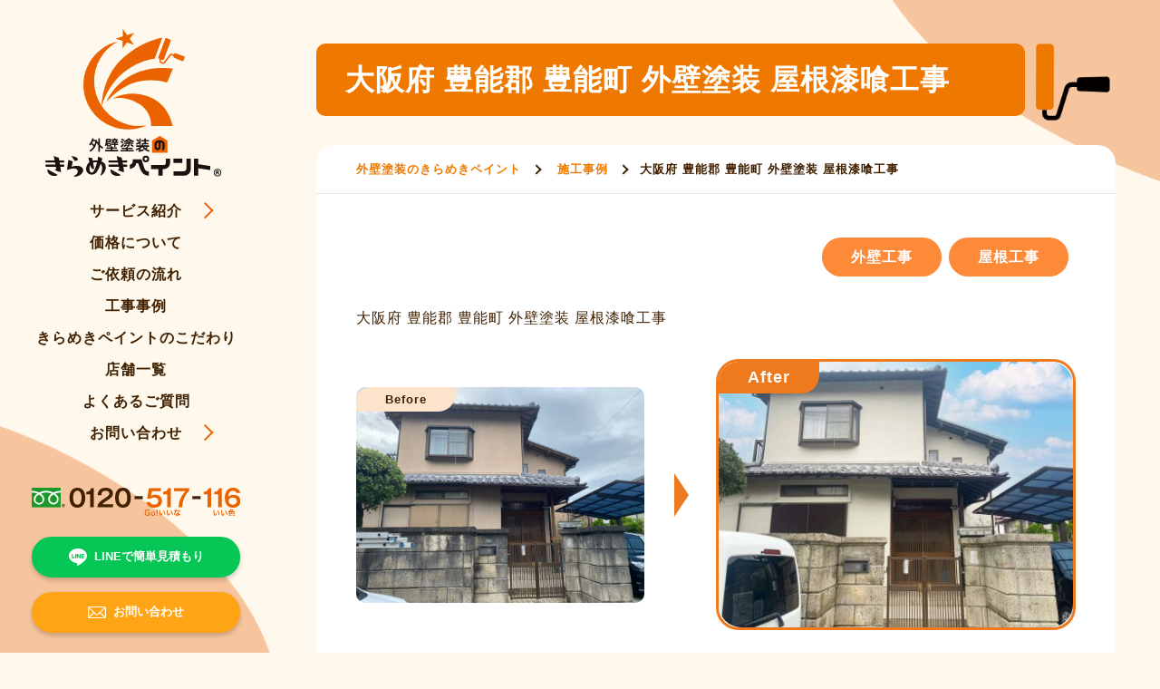

--- FILE ---
content_type: text/html; charset=UTF-8
request_url: https://www.kirameki-group.jp/case/1050/
body_size: 76986
content:
<!DOCTYPE html>
<html lang="ja">
<head>
	<meta charset="UTF-8" />
	<title>大阪府 豊能郡 豊能町 外壁塗装 屋根漆喰工事 |</title>
	
	<meta name="viewport" content="width=device-width, initial-scale=1.0"/>
	<meta http-equiv="X-UA-Compatible" content="IE=edge">

	<link rel="icon" href="https://www.kirameki-group.jp/renewal2022/wp-content/themes/kirameki/images/favicon.png" />
	<link rel="apple-touch-icon" href="https://www.kirameki-group.jp/renewal2022/wp-content/themes/kirameki/images/favicon_sp.png"/>
	<link rel="stylesheet" href="https://www.kirameki-group.jp/renewal2022/wp-content/themes/kirameki/css/fontawesome-all.min.css" media="print" onload="this.media='all'">
	<meta name="format-detection" content="telephone=no">
	<meta name="SKYPE_TOOLBAR" content="SKYPE_TOOLBAR_PARSER_COMPATIBLE">

			<link rel="stylesheet" href="https://www.kirameki-group.jp/renewal2022/wp-content/themes/kirameki/js/slick/slick.css">
    <link rel="stylesheet" href="https://www.kirameki-group.jp/renewal2022/wp-content/themes/kirameki/js/slick/slick-theme.css">
	
	<meta name='robots' content='index, follow, max-image-preview:large, max-snippet:-1, max-video-preview:-1' />

	<!-- This site is optimized with the Yoast SEO plugin v18.1 - https://yoast.com/wordpress/plugins/seo/ -->
	<meta name="description" content="「 大阪府 豊能郡 豊能町 外壁塗装 屋根漆喰工事 」は、外壁塗装のきらめきペイントの工事事例です。" />
	<link rel="canonical" href="https://www.kirameki-group.jp/case/1050/" />
	<meta property="og:locale" content="ja_JP" />
	<meta property="og:type" content="article" />
	<meta property="og:title" content="大阪府 豊能郡 豊能町 外壁塗装 屋根漆喰工事 |" />
	<meta property="og:description" content="「 大阪府 豊能郡 豊能町 外壁塗装 屋根漆喰工事 」は、外壁塗装のきらめきペイントの工事事例です。" />
	<meta property="og:url" content="https://www.kirameki-group.jp/case/1050/" />
	<meta property="og:site_name" content="屋根・壁の修理、外壁塗装はきらめきペイント｜大阪・兵庫・京都" />
	<meta property="article:modified_time" content="2024-06-28T07:19:17+00:00" />
	<meta property="og:image" content="https://www.kirameki-group.jp/renewal2022/wp-content/uploads/2023/02/2022_09_22_20_36_05_613_20-1024x768.jpg" />
	<meta name="twitter:card" content="summary_large_image" />
	<meta name="twitter:label1" content="推定読み取り時間" />
	<meta name="twitter:data1" content="3分" />
	<script type="application/ld+json" class="yoast-schema-graph">{"@context":"https://schema.org","@graph":[{"@type":"WebSite","@id":"https://www.kirameki-group.jp/#website","url":"https://www.kirameki-group.jp/","name":"屋根・壁の修理、外壁塗装はきらめきペイント｜大阪・兵庫・京都","description":"","potentialAction":[{"@type":"SearchAction","target":{"@type":"EntryPoint","urlTemplate":"https://www.kirameki-group.jp/?s={search_term_string}"},"query-input":"required name=search_term_string"}],"inLanguage":"ja"},{"@type":"ImageObject","@id":"https://www.kirameki-group.jp/case/1050/#primaryimage","inLanguage":"ja","url":"https://www.kirameki-group.jp/renewal2022/wp-content/uploads/2023/02/2022_09_22_20_36_05_613_20.jpg","contentUrl":"https://www.kirameki-group.jp/renewal2022/wp-content/uploads/2023/02/2022_09_22_20_36_05_613_20.jpg","width":1300,"height":975},{"@type":"WebPage","@id":"https://www.kirameki-group.jp/case/1050/#webpage","url":"https://www.kirameki-group.jp/case/1050/","name":"大阪府 豊能郡 豊能町 外壁塗装 屋根漆喰工事 |","isPartOf":{"@id":"https://www.kirameki-group.jp/#website"},"primaryImageOfPage":{"@id":"https://www.kirameki-group.jp/case/1050/#primaryimage"},"datePublished":"2023-02-02T01:46:00+00:00","dateModified":"2024-06-28T07:19:17+00:00","description":"「 大阪府 豊能郡 豊能町 外壁塗装 屋根漆喰工事 」は、外壁塗装のきらめきペイントの工事事例です。","breadcrumb":{"@id":"https://www.kirameki-group.jp/case/1050/#breadcrumb"},"inLanguage":"ja","potentialAction":[{"@type":"ReadAction","target":["https://www.kirameki-group.jp/case/1050/"]}]},{"@type":"BreadcrumbList","@id":"https://www.kirameki-group.jp/case/1050/#breadcrumb","itemListElement":[{"@type":"ListItem","position":1,"name":"ホーム","item":"https://www.kirameki-group.jp/"},{"@type":"ListItem","position":2,"name":"施工事例","item":"https://www.kirameki-group.jp/case/"},{"@type":"ListItem","position":3,"name":"大阪府 豊能郡 豊能町 外壁塗装 屋根漆喰工事"}]}]}</script>
	<!-- / Yoast SEO plugin. -->


<link rel='dns-prefetch' href='//ajax.googleapis.com' />
<link rel="alternate" title="oEmbed (JSON)" type="application/json+oembed" href="https://www.kirameki-group.jp/wp-json/oembed/1.0/embed?url=https%3A%2F%2Fwww.kirameki-group.jp%2Fcase%2F1050%2F" />
<link rel="alternate" title="oEmbed (XML)" type="text/xml+oembed" href="https://www.kirameki-group.jp/wp-json/oembed/1.0/embed?url=https%3A%2F%2Fwww.kirameki-group.jp%2Fcase%2F1050%2F&#038;format=xml" />
<style id='wp-img-auto-sizes-contain-inline-css' type='text/css'>
img:is([sizes=auto i],[sizes^="auto," i]){contain-intrinsic-size:3000px 1500px}
/*# sourceURL=wp-img-auto-sizes-contain-inline-css */
</style>
<style id='wp-block-library-inline-css' type='text/css'>
:root{--wp-block-synced-color:#7a00df;--wp-block-synced-color--rgb:122,0,223;--wp-bound-block-color:var(--wp-block-synced-color);--wp-editor-canvas-background:#ddd;--wp-admin-theme-color:#007cba;--wp-admin-theme-color--rgb:0,124,186;--wp-admin-theme-color-darker-10:#006ba1;--wp-admin-theme-color-darker-10--rgb:0,107,160.5;--wp-admin-theme-color-darker-20:#005a87;--wp-admin-theme-color-darker-20--rgb:0,90,135;--wp-admin-border-width-focus:2px}@media (min-resolution:192dpi){:root{--wp-admin-border-width-focus:1.5px}}.wp-element-button{cursor:pointer}:root .has-very-light-gray-background-color{background-color:#eee}:root .has-very-dark-gray-background-color{background-color:#313131}:root .has-very-light-gray-color{color:#eee}:root .has-very-dark-gray-color{color:#313131}:root .has-vivid-green-cyan-to-vivid-cyan-blue-gradient-background{background:linear-gradient(135deg,#00d084,#0693e3)}:root .has-purple-crush-gradient-background{background:linear-gradient(135deg,#34e2e4,#4721fb 50%,#ab1dfe)}:root .has-hazy-dawn-gradient-background{background:linear-gradient(135deg,#faaca8,#dad0ec)}:root .has-subdued-olive-gradient-background{background:linear-gradient(135deg,#fafae1,#67a671)}:root .has-atomic-cream-gradient-background{background:linear-gradient(135deg,#fdd79a,#004a59)}:root .has-nightshade-gradient-background{background:linear-gradient(135deg,#330968,#31cdcf)}:root .has-midnight-gradient-background{background:linear-gradient(135deg,#020381,#2874fc)}:root{--wp--preset--font-size--normal:16px;--wp--preset--font-size--huge:42px}.has-regular-font-size{font-size:1em}.has-larger-font-size{font-size:2.625em}.has-normal-font-size{font-size:var(--wp--preset--font-size--normal)}.has-huge-font-size{font-size:var(--wp--preset--font-size--huge)}.has-text-align-center{text-align:center}.has-text-align-left{text-align:left}.has-text-align-right{text-align:right}.has-fit-text{white-space:nowrap!important}#end-resizable-editor-section{display:none}.aligncenter{clear:both}.items-justified-left{justify-content:flex-start}.items-justified-center{justify-content:center}.items-justified-right{justify-content:flex-end}.items-justified-space-between{justify-content:space-between}.screen-reader-text{border:0;clip-path:inset(50%);height:1px;margin:-1px;overflow:hidden;padding:0;position:absolute;width:1px;word-wrap:normal!important}.screen-reader-text:focus{background-color:#ddd;clip-path:none;color:#444;display:block;font-size:1em;height:auto;left:5px;line-height:normal;padding:15px 23px 14px;text-decoration:none;top:5px;width:auto;z-index:100000}html :where(.has-border-color){border-style:solid}html :where([style*=border-top-color]){border-top-style:solid}html :where([style*=border-right-color]){border-right-style:solid}html :where([style*=border-bottom-color]){border-bottom-style:solid}html :where([style*=border-left-color]){border-left-style:solid}html :where([style*=border-width]){border-style:solid}html :where([style*=border-top-width]){border-top-style:solid}html :where([style*=border-right-width]){border-right-style:solid}html :where([style*=border-bottom-width]){border-bottom-style:solid}html :where([style*=border-left-width]){border-left-style:solid}html :where(img[class*=wp-image-]){height:auto;max-width:100%}:where(figure){margin:0 0 1em}html :where(.is-position-sticky){--wp-admin--admin-bar--position-offset:var(--wp-admin--admin-bar--height,0px)}@media screen and (max-width:600px){html :where(.is-position-sticky){--wp-admin--admin-bar--position-offset:0px}}

/*# sourceURL=wp-block-library-inline-css */
</style><style id='wp-block-button-inline-css' type='text/css'>
.wp-block-button__link{align-content:center;box-sizing:border-box;cursor:pointer;display:inline-block;height:100%;text-align:center;word-break:break-word}.wp-block-button__link.aligncenter{text-align:center}.wp-block-button__link.alignright{text-align:right}:where(.wp-block-button__link){border-radius:9999px;box-shadow:none;padding:calc(.667em + 2px) calc(1.333em + 2px);text-decoration:none}.wp-block-button[style*=text-decoration] .wp-block-button__link{text-decoration:inherit}.wp-block-buttons>.wp-block-button.has-custom-width{max-width:none}.wp-block-buttons>.wp-block-button.has-custom-width .wp-block-button__link{width:100%}.wp-block-buttons>.wp-block-button.has-custom-font-size .wp-block-button__link{font-size:inherit}.wp-block-buttons>.wp-block-button.wp-block-button__width-25{width:calc(25% - var(--wp--style--block-gap, .5em)*.75)}.wp-block-buttons>.wp-block-button.wp-block-button__width-50{width:calc(50% - var(--wp--style--block-gap, .5em)*.5)}.wp-block-buttons>.wp-block-button.wp-block-button__width-75{width:calc(75% - var(--wp--style--block-gap, .5em)*.25)}.wp-block-buttons>.wp-block-button.wp-block-button__width-100{flex-basis:100%;width:100%}.wp-block-buttons.is-vertical>.wp-block-button.wp-block-button__width-25{width:25%}.wp-block-buttons.is-vertical>.wp-block-button.wp-block-button__width-50{width:50%}.wp-block-buttons.is-vertical>.wp-block-button.wp-block-button__width-75{width:75%}.wp-block-button.is-style-squared,.wp-block-button__link.wp-block-button.is-style-squared{border-radius:0}.wp-block-button.no-border-radius,.wp-block-button__link.no-border-radius{border-radius:0!important}:root :where(.wp-block-button .wp-block-button__link.is-style-outline),:root :where(.wp-block-button.is-style-outline>.wp-block-button__link){border:2px solid;padding:.667em 1.333em}:root :where(.wp-block-button .wp-block-button__link.is-style-outline:not(.has-text-color)),:root :where(.wp-block-button.is-style-outline>.wp-block-button__link:not(.has-text-color)){color:currentColor}:root :where(.wp-block-button .wp-block-button__link.is-style-outline:not(.has-background)),:root :where(.wp-block-button.is-style-outline>.wp-block-button__link:not(.has-background)){background-color:initial;background-image:none}
/*# sourceURL=https://www.kirameki-group.jp/renewal2022/wp-includes/blocks/button/style.min.css */
</style>
<style id='wp-block-heading-inline-css' type='text/css'>
h1:where(.wp-block-heading).has-background,h2:where(.wp-block-heading).has-background,h3:where(.wp-block-heading).has-background,h4:where(.wp-block-heading).has-background,h5:where(.wp-block-heading).has-background,h6:where(.wp-block-heading).has-background{padding:1.25em 2.375em}h1.has-text-align-left[style*=writing-mode]:where([style*=vertical-lr]),h1.has-text-align-right[style*=writing-mode]:where([style*=vertical-rl]),h2.has-text-align-left[style*=writing-mode]:where([style*=vertical-lr]),h2.has-text-align-right[style*=writing-mode]:where([style*=vertical-rl]),h3.has-text-align-left[style*=writing-mode]:where([style*=vertical-lr]),h3.has-text-align-right[style*=writing-mode]:where([style*=vertical-rl]),h4.has-text-align-left[style*=writing-mode]:where([style*=vertical-lr]),h4.has-text-align-right[style*=writing-mode]:where([style*=vertical-rl]),h5.has-text-align-left[style*=writing-mode]:where([style*=vertical-lr]),h5.has-text-align-right[style*=writing-mode]:where([style*=vertical-rl]),h6.has-text-align-left[style*=writing-mode]:where([style*=vertical-lr]),h6.has-text-align-right[style*=writing-mode]:where([style*=vertical-rl]){rotate:180deg}
/*# sourceURL=https://www.kirameki-group.jp/renewal2022/wp-includes/blocks/heading/style.min.css */
</style>
<style id='wp-block-image-inline-css' type='text/css'>
.wp-block-image>a,.wp-block-image>figure>a{display:inline-block}.wp-block-image img{box-sizing:border-box;height:auto;max-width:100%;vertical-align:bottom}@media not (prefers-reduced-motion){.wp-block-image img.hide{visibility:hidden}.wp-block-image img.show{animation:show-content-image .4s}}.wp-block-image[style*=border-radius] img,.wp-block-image[style*=border-radius]>a{border-radius:inherit}.wp-block-image.has-custom-border img{box-sizing:border-box}.wp-block-image.aligncenter{text-align:center}.wp-block-image.alignfull>a,.wp-block-image.alignwide>a{width:100%}.wp-block-image.alignfull img,.wp-block-image.alignwide img{height:auto;width:100%}.wp-block-image .aligncenter,.wp-block-image .alignleft,.wp-block-image .alignright,.wp-block-image.aligncenter,.wp-block-image.alignleft,.wp-block-image.alignright{display:table}.wp-block-image .aligncenter>figcaption,.wp-block-image .alignleft>figcaption,.wp-block-image .alignright>figcaption,.wp-block-image.aligncenter>figcaption,.wp-block-image.alignleft>figcaption,.wp-block-image.alignright>figcaption{caption-side:bottom;display:table-caption}.wp-block-image .alignleft{float:left;margin:.5em 1em .5em 0}.wp-block-image .alignright{float:right;margin:.5em 0 .5em 1em}.wp-block-image .aligncenter{margin-left:auto;margin-right:auto}.wp-block-image :where(figcaption){margin-bottom:1em;margin-top:.5em}.wp-block-image.is-style-circle-mask img{border-radius:9999px}@supports ((-webkit-mask-image:none) or (mask-image:none)) or (-webkit-mask-image:none){.wp-block-image.is-style-circle-mask img{border-radius:0;-webkit-mask-image:url('data:image/svg+xml;utf8,<svg viewBox="0 0 100 100" xmlns="http://www.w3.org/2000/svg"><circle cx="50" cy="50" r="50"/></svg>');mask-image:url('data:image/svg+xml;utf8,<svg viewBox="0 0 100 100" xmlns="http://www.w3.org/2000/svg"><circle cx="50" cy="50" r="50"/></svg>');mask-mode:alpha;-webkit-mask-position:center;mask-position:center;-webkit-mask-repeat:no-repeat;mask-repeat:no-repeat;-webkit-mask-size:contain;mask-size:contain}}:root :where(.wp-block-image.is-style-rounded img,.wp-block-image .is-style-rounded img){border-radius:9999px}.wp-block-image figure{margin:0}.wp-lightbox-container{display:flex;flex-direction:column;position:relative}.wp-lightbox-container img{cursor:zoom-in}.wp-lightbox-container img:hover+button{opacity:1}.wp-lightbox-container button{align-items:center;backdrop-filter:blur(16px) saturate(180%);background-color:#5a5a5a40;border:none;border-radius:4px;cursor:zoom-in;display:flex;height:20px;justify-content:center;opacity:0;padding:0;position:absolute;right:16px;text-align:center;top:16px;width:20px;z-index:100}@media not (prefers-reduced-motion){.wp-lightbox-container button{transition:opacity .2s ease}}.wp-lightbox-container button:focus-visible{outline:3px auto #5a5a5a40;outline:3px auto -webkit-focus-ring-color;outline-offset:3px}.wp-lightbox-container button:hover{cursor:pointer;opacity:1}.wp-lightbox-container button:focus{opacity:1}.wp-lightbox-container button:focus,.wp-lightbox-container button:hover,.wp-lightbox-container button:not(:hover):not(:active):not(.has-background){background-color:#5a5a5a40;border:none}.wp-lightbox-overlay{box-sizing:border-box;cursor:zoom-out;height:100vh;left:0;overflow:hidden;position:fixed;top:0;visibility:hidden;width:100%;z-index:100000}.wp-lightbox-overlay .close-button{align-items:center;cursor:pointer;display:flex;justify-content:center;min-height:40px;min-width:40px;padding:0;position:absolute;right:calc(env(safe-area-inset-right) + 16px);top:calc(env(safe-area-inset-top) + 16px);z-index:5000000}.wp-lightbox-overlay .close-button:focus,.wp-lightbox-overlay .close-button:hover,.wp-lightbox-overlay .close-button:not(:hover):not(:active):not(.has-background){background:none;border:none}.wp-lightbox-overlay .lightbox-image-container{height:var(--wp--lightbox-container-height);left:50%;overflow:hidden;position:absolute;top:50%;transform:translate(-50%,-50%);transform-origin:top left;width:var(--wp--lightbox-container-width);z-index:9999999999}.wp-lightbox-overlay .wp-block-image{align-items:center;box-sizing:border-box;display:flex;height:100%;justify-content:center;margin:0;position:relative;transform-origin:0 0;width:100%;z-index:3000000}.wp-lightbox-overlay .wp-block-image img{height:var(--wp--lightbox-image-height);min-height:var(--wp--lightbox-image-height);min-width:var(--wp--lightbox-image-width);width:var(--wp--lightbox-image-width)}.wp-lightbox-overlay .wp-block-image figcaption{display:none}.wp-lightbox-overlay button{background:none;border:none}.wp-lightbox-overlay .scrim{background-color:#fff;height:100%;opacity:.9;position:absolute;width:100%;z-index:2000000}.wp-lightbox-overlay.active{visibility:visible}@media not (prefers-reduced-motion){.wp-lightbox-overlay.active{animation:turn-on-visibility .25s both}.wp-lightbox-overlay.active img{animation:turn-on-visibility .35s both}.wp-lightbox-overlay.show-closing-animation:not(.active){animation:turn-off-visibility .35s both}.wp-lightbox-overlay.show-closing-animation:not(.active) img{animation:turn-off-visibility .25s both}.wp-lightbox-overlay.zoom.active{animation:none;opacity:1;visibility:visible}.wp-lightbox-overlay.zoom.active .lightbox-image-container{animation:lightbox-zoom-in .4s}.wp-lightbox-overlay.zoom.active .lightbox-image-container img{animation:none}.wp-lightbox-overlay.zoom.active .scrim{animation:turn-on-visibility .4s forwards}.wp-lightbox-overlay.zoom.show-closing-animation:not(.active){animation:none}.wp-lightbox-overlay.zoom.show-closing-animation:not(.active) .lightbox-image-container{animation:lightbox-zoom-out .4s}.wp-lightbox-overlay.zoom.show-closing-animation:not(.active) .lightbox-image-container img{animation:none}.wp-lightbox-overlay.zoom.show-closing-animation:not(.active) .scrim{animation:turn-off-visibility .4s forwards}}@keyframes show-content-image{0%{visibility:hidden}99%{visibility:hidden}to{visibility:visible}}@keyframes turn-on-visibility{0%{opacity:0}to{opacity:1}}@keyframes turn-off-visibility{0%{opacity:1;visibility:visible}99%{opacity:0;visibility:visible}to{opacity:0;visibility:hidden}}@keyframes lightbox-zoom-in{0%{transform:translate(calc((-100vw + var(--wp--lightbox-scrollbar-width))/2 + var(--wp--lightbox-initial-left-position)),calc(-50vh + var(--wp--lightbox-initial-top-position))) scale(var(--wp--lightbox-scale))}to{transform:translate(-50%,-50%) scale(1)}}@keyframes lightbox-zoom-out{0%{transform:translate(-50%,-50%) scale(1);visibility:visible}99%{visibility:visible}to{transform:translate(calc((-100vw + var(--wp--lightbox-scrollbar-width))/2 + var(--wp--lightbox-initial-left-position)),calc(-50vh + var(--wp--lightbox-initial-top-position))) scale(var(--wp--lightbox-scale));visibility:hidden}}
/*# sourceURL=https://www.kirameki-group.jp/renewal2022/wp-includes/blocks/image/style.min.css */
</style>
<style id='wp-block-list-inline-css' type='text/css'>
ol,ul{box-sizing:border-box}:root :where(.wp-block-list.has-background){padding:1.25em 2.375em}
/*# sourceURL=https://www.kirameki-group.jp/renewal2022/wp-includes/blocks/list/style.min.css */
</style>
<style id='wp-block-buttons-inline-css' type='text/css'>
.wp-block-buttons{box-sizing:border-box}.wp-block-buttons.is-vertical{flex-direction:column}.wp-block-buttons.is-vertical>.wp-block-button:last-child{margin-bottom:0}.wp-block-buttons>.wp-block-button{display:inline-block;margin:0}.wp-block-buttons.is-content-justification-left{justify-content:flex-start}.wp-block-buttons.is-content-justification-left.is-vertical{align-items:flex-start}.wp-block-buttons.is-content-justification-center{justify-content:center}.wp-block-buttons.is-content-justification-center.is-vertical{align-items:center}.wp-block-buttons.is-content-justification-right{justify-content:flex-end}.wp-block-buttons.is-content-justification-right.is-vertical{align-items:flex-end}.wp-block-buttons.is-content-justification-space-between{justify-content:space-between}.wp-block-buttons.aligncenter{text-align:center}.wp-block-buttons:not(.is-content-justification-space-between,.is-content-justification-right,.is-content-justification-left,.is-content-justification-center) .wp-block-button.aligncenter{margin-left:auto;margin-right:auto;width:100%}.wp-block-buttons[style*=text-decoration] .wp-block-button,.wp-block-buttons[style*=text-decoration] .wp-block-button__link{text-decoration:inherit}.wp-block-buttons.has-custom-font-size .wp-block-button__link{font-size:inherit}.wp-block-buttons .wp-block-button__link{width:100%}.wp-block-button.aligncenter{text-align:center}
/*# sourceURL=https://www.kirameki-group.jp/renewal2022/wp-includes/blocks/buttons/style.min.css */
</style>
<style id='wp-block-group-inline-css' type='text/css'>
.wp-block-group{box-sizing:border-box}:where(.wp-block-group.wp-block-group-is-layout-constrained){position:relative}
/*# sourceURL=https://www.kirameki-group.jp/renewal2022/wp-includes/blocks/group/style.min.css */
</style>
<style id='wp-block-paragraph-inline-css' type='text/css'>
.is-small-text{font-size:.875em}.is-regular-text{font-size:1em}.is-large-text{font-size:2.25em}.is-larger-text{font-size:3em}.has-drop-cap:not(:focus):first-letter{float:left;font-size:8.4em;font-style:normal;font-weight:100;line-height:.68;margin:.05em .1em 0 0;text-transform:uppercase}body.rtl .has-drop-cap:not(:focus):first-letter{float:none;margin-left:.1em}p.has-drop-cap.has-background{overflow:hidden}:root :where(p.has-background){padding:1.25em 2.375em}:where(p.has-text-color:not(.has-link-color)) a{color:inherit}p.has-text-align-left[style*="writing-mode:vertical-lr"],p.has-text-align-right[style*="writing-mode:vertical-rl"]{rotate:180deg}
/*# sourceURL=https://www.kirameki-group.jp/renewal2022/wp-includes/blocks/paragraph/style.min.css */
</style>
<style id='global-styles-inline-css' type='text/css'>
:root{--wp--preset--aspect-ratio--square: 1;--wp--preset--aspect-ratio--4-3: 4/3;--wp--preset--aspect-ratio--3-4: 3/4;--wp--preset--aspect-ratio--3-2: 3/2;--wp--preset--aspect-ratio--2-3: 2/3;--wp--preset--aspect-ratio--16-9: 16/9;--wp--preset--aspect-ratio--9-16: 9/16;--wp--preset--color--black: #000000;--wp--preset--color--cyan-bluish-gray: #abb8c3;--wp--preset--color--white: #ffffff;--wp--preset--color--pale-pink: #f78da7;--wp--preset--color--vivid-red: #cf2e2e;--wp--preset--color--luminous-vivid-orange: #ff6900;--wp--preset--color--luminous-vivid-amber: #fcb900;--wp--preset--color--light-green-cyan: #7bdcb5;--wp--preset--color--vivid-green-cyan: #00d084;--wp--preset--color--pale-cyan-blue: #8ed1fc;--wp--preset--color--vivid-cyan-blue: #0693e3;--wp--preset--color--vivid-purple: #9b51e0;--wp--preset--gradient--vivid-cyan-blue-to-vivid-purple: linear-gradient(135deg,rgb(6,147,227) 0%,rgb(155,81,224) 100%);--wp--preset--gradient--light-green-cyan-to-vivid-green-cyan: linear-gradient(135deg,rgb(122,220,180) 0%,rgb(0,208,130) 100%);--wp--preset--gradient--luminous-vivid-amber-to-luminous-vivid-orange: linear-gradient(135deg,rgb(252,185,0) 0%,rgb(255,105,0) 100%);--wp--preset--gradient--luminous-vivid-orange-to-vivid-red: linear-gradient(135deg,rgb(255,105,0) 0%,rgb(207,46,46) 100%);--wp--preset--gradient--very-light-gray-to-cyan-bluish-gray: linear-gradient(135deg,rgb(238,238,238) 0%,rgb(169,184,195) 100%);--wp--preset--gradient--cool-to-warm-spectrum: linear-gradient(135deg,rgb(74,234,220) 0%,rgb(151,120,209) 20%,rgb(207,42,186) 40%,rgb(238,44,130) 60%,rgb(251,105,98) 80%,rgb(254,248,76) 100%);--wp--preset--gradient--blush-light-purple: linear-gradient(135deg,rgb(255,206,236) 0%,rgb(152,150,240) 100%);--wp--preset--gradient--blush-bordeaux: linear-gradient(135deg,rgb(254,205,165) 0%,rgb(254,45,45) 50%,rgb(107,0,62) 100%);--wp--preset--gradient--luminous-dusk: linear-gradient(135deg,rgb(255,203,112) 0%,rgb(199,81,192) 50%,rgb(65,88,208) 100%);--wp--preset--gradient--pale-ocean: linear-gradient(135deg,rgb(255,245,203) 0%,rgb(182,227,212) 50%,rgb(51,167,181) 100%);--wp--preset--gradient--electric-grass: linear-gradient(135deg,rgb(202,248,128) 0%,rgb(113,206,126) 100%);--wp--preset--gradient--midnight: linear-gradient(135deg,rgb(2,3,129) 0%,rgb(40,116,252) 100%);--wp--preset--font-size--small: 13px;--wp--preset--font-size--medium: 20px;--wp--preset--font-size--large: 36px;--wp--preset--font-size--x-large: 42px;--wp--preset--spacing--20: 0.44rem;--wp--preset--spacing--30: 0.67rem;--wp--preset--spacing--40: 1rem;--wp--preset--spacing--50: 1.5rem;--wp--preset--spacing--60: 2.25rem;--wp--preset--spacing--70: 3.38rem;--wp--preset--spacing--80: 5.06rem;--wp--preset--shadow--natural: 6px 6px 9px rgba(0, 0, 0, 0.2);--wp--preset--shadow--deep: 12px 12px 50px rgba(0, 0, 0, 0.4);--wp--preset--shadow--sharp: 6px 6px 0px rgba(0, 0, 0, 0.2);--wp--preset--shadow--outlined: 6px 6px 0px -3px rgb(255, 255, 255), 6px 6px rgb(0, 0, 0);--wp--preset--shadow--crisp: 6px 6px 0px rgb(0, 0, 0);}:where(.is-layout-flex){gap: 0.5em;}:where(.is-layout-grid){gap: 0.5em;}body .is-layout-flex{display: flex;}.is-layout-flex{flex-wrap: wrap;align-items: center;}.is-layout-flex > :is(*, div){margin: 0;}body .is-layout-grid{display: grid;}.is-layout-grid > :is(*, div){margin: 0;}:where(.wp-block-columns.is-layout-flex){gap: 2em;}:where(.wp-block-columns.is-layout-grid){gap: 2em;}:where(.wp-block-post-template.is-layout-flex){gap: 1.25em;}:where(.wp-block-post-template.is-layout-grid){gap: 1.25em;}.has-black-color{color: var(--wp--preset--color--black) !important;}.has-cyan-bluish-gray-color{color: var(--wp--preset--color--cyan-bluish-gray) !important;}.has-white-color{color: var(--wp--preset--color--white) !important;}.has-pale-pink-color{color: var(--wp--preset--color--pale-pink) !important;}.has-vivid-red-color{color: var(--wp--preset--color--vivid-red) !important;}.has-luminous-vivid-orange-color{color: var(--wp--preset--color--luminous-vivid-orange) !important;}.has-luminous-vivid-amber-color{color: var(--wp--preset--color--luminous-vivid-amber) !important;}.has-light-green-cyan-color{color: var(--wp--preset--color--light-green-cyan) !important;}.has-vivid-green-cyan-color{color: var(--wp--preset--color--vivid-green-cyan) !important;}.has-pale-cyan-blue-color{color: var(--wp--preset--color--pale-cyan-blue) !important;}.has-vivid-cyan-blue-color{color: var(--wp--preset--color--vivid-cyan-blue) !important;}.has-vivid-purple-color{color: var(--wp--preset--color--vivid-purple) !important;}.has-black-background-color{background-color: var(--wp--preset--color--black) !important;}.has-cyan-bluish-gray-background-color{background-color: var(--wp--preset--color--cyan-bluish-gray) !important;}.has-white-background-color{background-color: var(--wp--preset--color--white) !important;}.has-pale-pink-background-color{background-color: var(--wp--preset--color--pale-pink) !important;}.has-vivid-red-background-color{background-color: var(--wp--preset--color--vivid-red) !important;}.has-luminous-vivid-orange-background-color{background-color: var(--wp--preset--color--luminous-vivid-orange) !important;}.has-luminous-vivid-amber-background-color{background-color: var(--wp--preset--color--luminous-vivid-amber) !important;}.has-light-green-cyan-background-color{background-color: var(--wp--preset--color--light-green-cyan) !important;}.has-vivid-green-cyan-background-color{background-color: var(--wp--preset--color--vivid-green-cyan) !important;}.has-pale-cyan-blue-background-color{background-color: var(--wp--preset--color--pale-cyan-blue) !important;}.has-vivid-cyan-blue-background-color{background-color: var(--wp--preset--color--vivid-cyan-blue) !important;}.has-vivid-purple-background-color{background-color: var(--wp--preset--color--vivid-purple) !important;}.has-black-border-color{border-color: var(--wp--preset--color--black) !important;}.has-cyan-bluish-gray-border-color{border-color: var(--wp--preset--color--cyan-bluish-gray) !important;}.has-white-border-color{border-color: var(--wp--preset--color--white) !important;}.has-pale-pink-border-color{border-color: var(--wp--preset--color--pale-pink) !important;}.has-vivid-red-border-color{border-color: var(--wp--preset--color--vivid-red) !important;}.has-luminous-vivid-orange-border-color{border-color: var(--wp--preset--color--luminous-vivid-orange) !important;}.has-luminous-vivid-amber-border-color{border-color: var(--wp--preset--color--luminous-vivid-amber) !important;}.has-light-green-cyan-border-color{border-color: var(--wp--preset--color--light-green-cyan) !important;}.has-vivid-green-cyan-border-color{border-color: var(--wp--preset--color--vivid-green-cyan) !important;}.has-pale-cyan-blue-border-color{border-color: var(--wp--preset--color--pale-cyan-blue) !important;}.has-vivid-cyan-blue-border-color{border-color: var(--wp--preset--color--vivid-cyan-blue) !important;}.has-vivid-purple-border-color{border-color: var(--wp--preset--color--vivid-purple) !important;}.has-vivid-cyan-blue-to-vivid-purple-gradient-background{background: var(--wp--preset--gradient--vivid-cyan-blue-to-vivid-purple) !important;}.has-light-green-cyan-to-vivid-green-cyan-gradient-background{background: var(--wp--preset--gradient--light-green-cyan-to-vivid-green-cyan) !important;}.has-luminous-vivid-amber-to-luminous-vivid-orange-gradient-background{background: var(--wp--preset--gradient--luminous-vivid-amber-to-luminous-vivid-orange) !important;}.has-luminous-vivid-orange-to-vivid-red-gradient-background{background: var(--wp--preset--gradient--luminous-vivid-orange-to-vivid-red) !important;}.has-very-light-gray-to-cyan-bluish-gray-gradient-background{background: var(--wp--preset--gradient--very-light-gray-to-cyan-bluish-gray) !important;}.has-cool-to-warm-spectrum-gradient-background{background: var(--wp--preset--gradient--cool-to-warm-spectrum) !important;}.has-blush-light-purple-gradient-background{background: var(--wp--preset--gradient--blush-light-purple) !important;}.has-blush-bordeaux-gradient-background{background: var(--wp--preset--gradient--blush-bordeaux) !important;}.has-luminous-dusk-gradient-background{background: var(--wp--preset--gradient--luminous-dusk) !important;}.has-pale-ocean-gradient-background{background: var(--wp--preset--gradient--pale-ocean) !important;}.has-electric-grass-gradient-background{background: var(--wp--preset--gradient--electric-grass) !important;}.has-midnight-gradient-background{background: var(--wp--preset--gradient--midnight) !important;}.has-small-font-size{font-size: var(--wp--preset--font-size--small) !important;}.has-medium-font-size{font-size: var(--wp--preset--font-size--medium) !important;}.has-large-font-size{font-size: var(--wp--preset--font-size--large) !important;}.has-x-large-font-size{font-size: var(--wp--preset--font-size--x-large) !important;}
/*# sourceURL=global-styles-inline-css */
</style>

<style id='classic-theme-styles-inline-css' type='text/css'>
/*! This file is auto-generated */
.wp-block-button__link{color:#fff;background-color:#32373c;border-radius:9999px;box-shadow:none;text-decoration:none;padding:calc(.667em + 2px) calc(1.333em + 2px);font-size:1.125em}.wp-block-file__button{background:#32373c;color:#fff;text-decoration:none}
/*# sourceURL=/wp-includes/css/classic-themes.min.css */
</style>
<link rel='stylesheet' id='grw-public-main-css-css' href='https://www.kirameki-group.jp/renewal2022/wp-content/plugins/widget-google-reviews/assets/css/public-main.css?ver=2.8'  media='all' />
<link rel='stylesheet' id='my-normalize-css' href='https://www.kirameki-group.jp/renewal2022/wp-content/themes/kirameki/css/destyle.css?ver=1769164235'  media='all' />
<link rel='stylesheet' id='my-style-css' href='https://www.kirameki-group.jp/renewal2022/wp-content/themes/kirameki/style.css?ver=1769164235'  media='all' />
<script  defer="defer" src="https://www.kirameki-group.jp/renewal2022/wp-content/plugins/widget-google-reviews/assets/js/public-main.js?ver=2.8&#039; async charset=&#039;UTF-8" id="grw-public-main-js-js"></script>
<script  src="https://ajax.googleapis.com/ajax/libs/jquery/3.4.1/jquery.min.js?ver=3.4.1" id="jquery-js"></script>
<link rel="https://api.w.org/" href="https://www.kirameki-group.jp/wp-json/" /><link rel="alternate" title="JSON" type="application/json" href="https://www.kirameki-group.jp/wp-json/wp/v2/case/1050" /><link rel='shortlink' href='https://www.kirameki-group.jp/?p=1050' />
  
  <script src="https://www.kirameki-group.jp/renewal2022/wp-content/themes/kirameki/js/script.js"></script>
  
    
   

  
<!-- Google Tag Manager -->
<script>(function(w,d,s,l,i){w[l]=w[l]||[];w[l].push({'gtm.start':
new Date().getTime(),event:'gtm.js'});var f=d.getElementsByTagName(s)[0],
j=d.createElement(s),dl=l!='dataLayer'?'&l='+l:'';j.async=true;j.src=
'https://www.googletagmanager.com/gtm.js?id='+i+dl;f.parentNode.insertBefore(j,f);
})(window,document,'script','dataLayer','GTM-T9394BQ');</script>
<!-- End Google Tag Manager -->

<meta name="google-site-verification" content="JVWZgCwTN6M0KKp6cf3uc5tgcst0ddYP4Eoh1lVuHZ4" />
        
<!-- Global site tag (gtag.js) - Google Analytics -->
<script async src="https://www.googletagmanager.com/gtag/js?id=UA-80115219-26"></script>
<script>
  window.dataLayer = window.dataLayer || [];
  function gtag(){dataLayer.push(arguments);}
  gtag('js', new Date());

  gtag('config', 'UA-80115219-26');
</script>
<!-- End Global site tag (gtag.js) - Google Analytics -->
<!-- Google Tag Manager -->
<script>(function(w,d,s,l,i){w[l]=w[l]||[];w[l].push({'gtm.start':
new Date().getTime(),event:'gtm.js'});var f=d.getElementsByTagName(s)[0],
j=d.createElement(s),dl=l!='dataLayer'?'&l='+l:'';j.async=true;j.src=
'https://www.googletagmanager.com/gtm.js?id='+i+dl;f.parentNode.insertBefore(j,f);
})(window,document,'script','dataLayer','GTM-KJL55HC');</script>
<!-- End Google Tag Manager -->

	
	<!-- Global site tag (gtag.js) - Google Ads: 365396068 -->
<script async src="https://www.googletagmanager.com/gtag/js?id=AW-365396068"></script>
<script>
  window.dataLayer = window.dataLayer || [];
  function gtag(){dataLayer.push(arguments);}
  gtag('js', new Date());

  gtag('config', 'AW-365396068');
</script>
<!-- Ptengine Tag -->
<script src="https://js.ptengine.jp/1216k63q.js"></script>
<!-- End Ptengine Tag -->
	
</head>

<body>
<!-- Google Tag Manager (noscript) -->
<noscript><iframe src="https://www.googletagmanager.com/ns.html?id=GTM-KJL55HC"
height="0" width="0" style="display:none;visibility:hidden"></iframe></noscript>
<!-- End Google Tag Manager (noscript) -->

	<header id="site_header">
		<div id="site_header__inner">
			<a id="header_logo" class="site_logo" href="https://www.kirameki-group.jp/">
				<img class="sp_none" src="https://www.kirameki-group.jp/renewal2022/wp-content/themes/kirameki/images/common/logo.svg" alt="きらめきペイント" />
				<img class="pc_none" src="https://www.kirameki-group.jp/renewal2022/wp-content/themes/kirameki/images/common/logo_sp.svg" alt="きらめきペイント" />
			</a>
			
			<nav id="header_nav">
				<dl class="menu_wrap">
					<dt id="header_nav__btn" class="only_sp">
	          <div class="border_wrap">
	            <span class="border"></span>
	            <span class="border"></span>
	            <span class="border"></span>
	            <span class="nav_txt"></span>
	          </div>
					</dt>
					<dd id="header_nav__inner">
						<a id="nav_logo" class="site_logo only_sp" href="https://www.kirameki-group.jp/">
							<img src="https://www.kirameki-group.jp/renewal2022/wp-content/themes/kirameki/images/common/logo.svg" alt="きらめきペイント" />
						</a>
						<div id="header_nav__bg">
							<ul class="main_navigation">
								<li class="sub_nav__wrap">
									<dl class="accordion">
										<dt class="">
											<a class="sub_nav__open" href="https://www.kirameki-group.jp/service/">
												<span>サービス紹介</span>
												<img class="icon_nav__arrow only_sp" src="https://www.kirameki-group.jp/renewal2022/wp-content/themes/kirameki/images/common/icon_plus.svg" alt="" />
											</a>
										</dt>
										<dd class="sub_nav">
											<ul>
											<li class="hide_menu">
													<a href="https://www.kirameki-group.jp/service/">
														<span>サービス紹介一覧</span>
														<img class="icon_nav__arrow" src="https://www.kirameki-group.jp/renewal2022/wp-content/themes/kirameki/images/common/arrow_round.svg" alt="" />
													</a>
												</li>
												<li>
													<a href="https://www.kirameki-group.jp/service/painting/">
														<span><img class="icon_service" src="https://www.kirameki-group.jp/renewal2022/wp-content/themes/kirameki/images/common/service01.png" alt="" />外壁塗装</span>
														<img class="icon_nav__arrow" src="https://www.kirameki-group.jp/renewal2022/wp-content/themes/kirameki/images/common/arrow_round.svg" alt="" />
													</a>
												</li>
												<li>
													<a href="https://www.kirameki-group.jp/service/roof/">
														<span><img class="icon_service" src="https://www.kirameki-group.jp/renewal2022/wp-content/themes/kirameki/images/common/service02.png" alt="" />屋根工事</span>
														<img class="icon_nav__arrow" src="https://www.kirameki-group.jp/renewal2022/wp-content/themes/kirameki/images/common/arrow_round.svg" alt="" />
													</a>
												</li>
												<li>
													<a href="https://www.kirameki-group.jp/service/waterproof/">
														<span><img class="icon_service" src="https://www.kirameki-group.jp/renewal2022/wp-content/themes/kirameki/images/common/service03.png" alt="" />防水工事</span>
														<img class="icon_nav__arrow" src="https://www.kirameki-group.jp/renewal2022/wp-content/themes/kirameki/images/common/arrow_round.svg" alt="" />
													</a>
												</li>
												<li>
													<a href="https://www.kirameki-group.jp/service/leaky/">
														<span><img class="icon_service" src="https://www.kirameki-group.jp/renewal2022/wp-content/themes/kirameki/images/common/service04.png" alt="" />雨漏り工事</span>
														<img class="icon_nav__arrow" src="https://www.kirameki-group.jp/renewal2022/wp-content/themes/kirameki/images/common/arrow_round.svg" alt="" />
													</a>
												</li>
											</ul>
										</dd>
									</dl>
								</li>
								<li>
									<a href="https://www.kirameki-group.jp/price/">
										<span>価格について</span>
										<img class="icon_nav__arrow only_sp" src="https://www.kirameki-group.jp/renewal2022/wp-content/themes/kirameki/images/common/arrow_round.svg" alt="" />
									</a>
								</li>
								<li>
									<a href="https://www.kirameki-group.jp/flow/">
										<span>ご依頼の流れ</span>
										<img class="icon_nav__arrow only_sp" src="https://www.kirameki-group.jp/renewal2022/wp-content/themes/kirameki/images/common/arrow_round.svg" alt="" />
									</a>
								</li>
								<li>
									<a href="https://www.kirameki-group.jp/case/">
										<span>工事事例</span>
										<img class="icon_nav__arrow only_sp" src="https://www.kirameki-group.jp/renewal2022/wp-content/themes/kirameki/images/common/arrow_round.svg" alt="" />
									</a>
								</li>
								<li>
									<a href="https://www.kirameki-group.jp/about/">
										<span>きらめきペイントのこだわり</span>
										<img class="icon_nav__arrow only_sp" src="https://www.kirameki-group.jp/renewal2022/wp-content/themes/kirameki/images/common/arrow_round.svg" alt="" />
									</a>
								</li>
								<li>
									<a href="https://www.kirameki-group.jp/shop/">
										<span>店舗一覧</span>
										<img class="icon_nav__arrow only_sp" src="https://www.kirameki-group.jp/renewal2022/wp-content/themes/kirameki/images/common/arrow_round.svg" alt="" />
									</a>
								</li>
								<li>
									<a href="https://www.kirameki-group.jp/faq/">
										<span>よくあるご質問</span>
										<img class="icon_nav__arrow only_sp" src="https://www.kirameki-group.jp/renewal2022/wp-content/themes/kirameki/images/common/arrow_round.svg" alt="" />
									</a>
								</li>
								<li id="main_nav__contact" class="sub_nav__wrap">
									<dl class="accordion">
										<dt>
											<a class="sub_nav__open" href="https://www.kirameki-group.jp/contact/">
												<span>お問い合わせ</span>
												<img class="icon_nav__arrow only_sp" src="https://www.kirameki-group.jp/renewal2022/wp-content/themes/kirameki/images/common/icon_plus.svg" alt="" />
											</a>
										</dt>
										<dd id="sub_nav__contact" class="sub_nav">
											<ul>
												<li id="sub_nav__tel">
													<p>お電話でのお問い合わせ<span>受付時間（年中無休）9:00~18:00</span></p>
													<img src="https://www.kirameki-group.jp/renewal2022/wp-content/themes/kirameki/images/common/tel_free.svg" alt="0120517116" />
												</li>
												<li>
													<p>お問合せ・資料請求は<br /><a href="https://www.kirameki-group.jp/contact/">こちら</a>から</p>
													<a class="btn_mail btn_link" href="https://www.kirameki-group.jp/contact/">
														<figure class="contact_icon">
															<svg class="icon_mail" xmlns="http://www.w3.org/2000/svg" viewBox="0 0 34.76 23.394">
															  <path d="M337.187,404.282a3.7,3.7,0,0,0-2.508-.978H307.344a3.718,3.718,0,0,0-3.713,3.713V423.78a2.922,2.922,0,0,0,2.918,2.918h28.925a2.922,2.922,0,0,0,2.918-2.918V407.017A3.7,3.7,0,0,0,337.187,404.282ZM305.6,407.017a1.739,1.739,0,0,1,.026-.289l.039.041,8.356,8.356-8.356,8.356c-.022.022-.043.045-.065.068Zm1.748-1.748h27.335a1.745,1.745,0,0,1,.361.038.963.963,0,0,1-.066.073l-8.356,8.356-1.389,1.389-3.542,3.542a.955.955,0,0,1-1.35,0l-3.542-3.542-1.389-1.389-8.356-8.356a.944.944,0,0,1-.066-.073A1.744,1.744,0,0,1,307.344,405.268Zm-.158,19.465,8.219-8.22,3.542,3.542a2.922,2.922,0,0,0,4.128,0l3.542-3.542,8.22,8.22Zm29.177-1.252-8.356-8.356,8.356-8.356.039-.041a1.739,1.739,0,0,1,.026.289v16.532C336.406,423.526,336.384,423.5,336.362,423.481Z" transform="translate(-303.631 -403.304)"/>
															</svg>
														</figure>
														<span>お問い合わせ・資料請求</span>
													</a>
												</li>
												<li>
													<p>LINEで無料相談</p>
													<a class="btn_line btn_link" href="https://www.kirameki-group.jp/linequote/">
														<figure class="contact_icon">
															<svg class="icon_line" xmlns="http://www.w3.org/2000/svg" viewBox="0 0 25.282 24.089">
															  <g transform="translate(0 0)">
															    <path class="cls-1" d="M878.561,508.6c0-5.656-5.671-10.258-12.641-10.258s-12.641,4.6-12.641,10.258c0,5.071,4.5,9.318,10.572,10.121.412.089.972.271,1.114.623a2.6,2.6,0,0,1,.041,1.143s-.148.892-.18,1.082c-.055.319-.254,1.25,1.095.681s7.28-4.287,9.932-7.339h0A9.128,9.128,0,0,0,878.561,508.6Z" transform="translate(-853.279 -498.345)"/>
															  </g>
															  <g transform="translate(4.147 7.525)">
															    <path class="cls-2" d="M1002.945,567.854h-3.551a.241.241,0,0,1-.241-.241v0h0V562.1h0V562.1a.241.241,0,0,1,.241-.241h3.551a.242.242,0,0,1,.241.241v.9a.241.241,0,0,1-.241.241h-2.414v.931h2.414a.242.242,0,0,1,.241.241v.9a.241.241,0,0,1-.241.241h-2.414v.931h2.414a.242.242,0,0,1,.241.241v.9A.241.241,0,0,1,1002.945,567.854Z" transform="translate(-986.015 -561.855)"/>
															    <path class="cls-2" d="M892.071,567.854a.241.241,0,0,0,.241-.241v-.9a.242.242,0,0,0-.241-.241h-2.414V562.1a.242.242,0,0,0-.241-.241h-.9a.241.241,0,0,0-.241.241v5.513h0v0a.241.241,0,0,0,.241.241h3.551Z" transform="translate(-888.278 -561.855)"/>
															    <rect class="cls-2" width="1.379" height="5.999" rx="0.69" transform="translate(4.793)"/>
															    <path class="cls-2" d="M952.646,561.855h-.9a.241.241,0,0,0-.241.241v3.277l-2.524-3.409a.238.238,0,0,0-.019-.025l0,0-.015-.015,0,0-.013-.011-.006,0-.013-.009-.007,0-.013-.007-.008,0-.014-.006-.008,0-.015,0-.009,0-.014,0-.01,0-.013,0h-.913a.241.241,0,0,0-.241.241v5.517a.241.241,0,0,0,.241.241h.9a.241.241,0,0,0,.241-.241v-3.276l2.527,3.413a.247.247,0,0,0,.062.061l0,0,.015.009.007,0,.012.006.012.005.008,0,.017.005h0a.249.249,0,0,0,.063.008h.892a.241.241,0,0,0,.241-.241V562.1A.241.241,0,0,0,952.646,561.855Z" transform="translate(-940.612 -561.855)"/>
															  </g>
															</svg>
														</figure>
														<span>LINEで簡単見積もり</span>
													</a>
												</li>
											</ul>
										</dd>
									</dl>
								</li>
							</ul>
							<div id="header__sns_link" class="only_sp">
								<ul class="sns_link">
	<li>
		<a href="https://www.instagram.com/kirameki_group/" target="_blank" rel="noopener">
			<img src="https://www.kirameki-group.jp/renewal2022/wp-content/themes/kirameki/images/common/icon_insta.svg" alt="Instagram" />
		</a>
	</li>
	<li>
		<a href="https://www.facebook.com/twinkleworld.recruit/" target="_blank" rel="noopener">
			<img src="https://www.kirameki-group.jp/renewal2022/wp-content/themes/kirameki/images/common/icon_fb.svg" alt="facebook" />
		</a>
	</li>
</ul>							</div>
							<img id="paint_nav" class="only_sp" src="https://www.kirameki-group.jp/renewal2022/wp-content/themes/kirameki/images/common/paint_nav.png" alt="" />
						</div>
					</dd>
				</dl>
			</nav>

			<ul id="header_contact">
				<li id="header_contact__tel-new">
					<a class="btn_link" href="tel:0120517116">
						<figure class="contact_icon">
							<img src="https://www.kirameki-group.jp/renewal2022/wp-content/themes/kirameki/images/common/icon_tel-new.png" alt="0120517116" />
						</figure>
					</a>
				</li>
				<li id="header_contact__tel">
					<a class="btn_link" href="tel:0120517116">
						<div class="pc_none">
							<figure class="contact_icon">
								<img src="https://www.kirameki-group.jp/renewal2022/wp-content/themes/kirameki/images/common/icon_tel.svg" alt="" />
							</figure>
							<span>お電話でのお問い合わせ</span>
						</div>
						<span class="sp_none">
							<img src="https://www.kirameki-group.jp/renewal2022/wp-content/themes/kirameki/images/common/tel_free.svg" alt="0120517116" />
						</span>
					</a>
				</li>
				<li id="header_contact__line">
					<a class="btn_line btn_link" href="https://www.kirameki-group.jp/linequote/">
						<figure class="contact_icon">
							<svg class="icon_line" xmlns="http://www.w3.org/2000/svg" viewBox="0 0 25.282 24.089">
							  <g transform="translate(0 0)">
							    <path class="cls-1" d="M878.561,508.6c0-5.656-5.671-10.258-12.641-10.258s-12.641,4.6-12.641,10.258c0,5.071,4.5,9.318,10.572,10.121.412.089.972.271,1.114.623a2.6,2.6,0,0,1,.041,1.143s-.148.892-.18,1.082c-.055.319-.254,1.25,1.095.681s7.28-4.287,9.932-7.339h0A9.128,9.128,0,0,0,878.561,508.6Z" transform="translate(-853.279 -498.345)"/>
							  </g>
							  <g transform="translate(4.147 7.525)">
							    <path class="cls-2" d="M1002.945,567.854h-3.551a.241.241,0,0,1-.241-.241v0h0V562.1h0V562.1a.241.241,0,0,1,.241-.241h3.551a.242.242,0,0,1,.241.241v.9a.241.241,0,0,1-.241.241h-2.414v.931h2.414a.242.242,0,0,1,.241.241v.9a.241.241,0,0,1-.241.241h-2.414v.931h2.414a.242.242,0,0,1,.241.241v.9A.241.241,0,0,1,1002.945,567.854Z" transform="translate(-986.015 -561.855)"/>
							    <path class="cls-2" d="M892.071,567.854a.241.241,0,0,0,.241-.241v-.9a.242.242,0,0,0-.241-.241h-2.414V562.1a.242.242,0,0,0-.241-.241h-.9a.241.241,0,0,0-.241.241v5.513h0v0a.241.241,0,0,0,.241.241h3.551Z" transform="translate(-888.278 -561.855)"/>
							    <rect class="cls-2" width="1.379" height="5.999" rx="0.69" transform="translate(4.793)"/>
							    <path class="cls-2" d="M952.646,561.855h-.9a.241.241,0,0,0-.241.241v3.277l-2.524-3.409a.238.238,0,0,0-.019-.025l0,0-.015-.015,0,0-.013-.011-.006,0-.013-.009-.007,0-.013-.007-.008,0-.014-.006-.008,0-.015,0-.009,0-.014,0-.01,0-.013,0h-.913a.241.241,0,0,0-.241.241v5.517a.241.241,0,0,0,.241.241h.9a.241.241,0,0,0,.241-.241v-3.276l2.527,3.413a.247.247,0,0,0,.062.061l0,0,.015.009.007,0,.012.006.012.005.008,0,.017.005h0a.249.249,0,0,0,.063.008h.892a.241.241,0,0,0,.241-.241V562.1A.241.241,0,0,0,952.646,561.855Z" transform="translate(-940.612 -561.855)"/>
							  </g>
							</svg>
						</figure>
						<span><span class="sp_none">LINEで</span>簡単見積もり</span>
					</a>
				</li>
				<li id="header_contact__reservation">
					<a class="btn_mail btn_link" href="https://www.kirameki-group.jp/contact/">
						<figure class="contact_icon">
							<svg class="icon_mail" xmlns="http://www.w3.org/2000/svg" viewBox="0 0 34.76 23.394">
								<path d="M337.187,404.282a3.7,3.7,0,0,0-2.508-.978H307.344a3.718,3.718,0,0,0-3.713,3.713V423.78a2.922,2.922,0,0,0,2.918,2.918h28.925a2.922,2.922,0,0,0,2.918-2.918V407.017A3.7,3.7,0,0,0,337.187,404.282ZM305.6,407.017a1.739,1.739,0,0,1,.026-.289l.039.041,8.356,8.356-8.356,8.356c-.022.022-.043.045-.065.068Zm1.748-1.748h27.335a1.745,1.745,0,0,1,.361.038.963.963,0,0,1-.066.073l-8.356,8.356-1.389,1.389-3.542,3.542a.955.955,0,0,1-1.35,0l-3.542-3.542-1.389-1.389-8.356-8.356a.944.944,0,0,1-.066-.073A1.744,1.744,0,0,1,307.344,405.268Zm-.158,19.465,8.219-8.22,3.542,3.542a2.922,2.922,0,0,0,4.128,0l3.542-3.542,8.22,8.22Zm29.177-1.252-8.356-8.356,8.356-8.356.039-.041a1.739,1.739,0,0,1,.026.289v16.532C336.406,423.526,336.384,423.5,336.362,423.481Z" transform="translate(-303.631 -403.304)"/>
							</svg>
						</figure>
						<span>お問い合わせ</span>
					</a>
				</li>
			</ul>
		</div>
	</header>

	<div id="page">
  <script src="https://www.kirameki-group.jp/renewal2022/wp-content/themes/kirameki/js/slick/slick.min.js"></script>
  <div id="page_single">
          <div class="page_header wrapper">
        <h1 class="page_title">大阪府 豊能郡 豊能町 外壁塗装 屋根漆喰工事</h1>
      </div>

      <div class="container_bg wrapper">
        <div id="breadcrumbs" class="scroll_wrap">
          <ul>
            <li>
              <a href="https://www.kirameki-group.jp/">外壁塗装のきらめきペイント</a>
            </li>
            <li>
              <a href="https://www.kirameki-group.jp/case/">施工事例</a>
            </li>
            <li>大阪府 豊能郡 豊能町 外壁塗装 屋根漆喰工事</li>
          </ul>
        </div>

        <div id="single_case" class="page_container">
          <div class="wrapper">
            <div class="posted_data">
              <span class="posted_cat">外壁工事</span><span class="posted_cat">屋根工事</span>            </div>
            <p id="case_description__txt">大阪府 豊能郡 豊能町 外壁塗装 屋根漆喰工事<br />
</p>

            <div class="case_ba__wrap">
                              <div class="case_before">
                  <figure>
                                        <img src="https://www.kirameki-group.jp/renewal2022/wp-content/uploads/2023/02/ビフォー-400x300.png" alt="大阪府 豊能郡 豊能町 外壁塗装 屋根漆喰工事" />
                    <span class="font_en">Before</span>
                  </figure>
                </div>
                                            <div class="case_after">
                  <figure>
                    <span class="font_en">After</span>
                                        <img src="https://www.kirameki-group.jp/renewal2022/wp-content/uploads/2023/02/アフター-400x300.jpg" alt="大阪府 豊能郡 豊能町 外壁塗装 屋根漆喰工事" />
                  </figure>
                </div>
                          </div>

            <table class="case_table">
                              <tr>
                  <th><span>物件名</span></th>
                  <td>大阪府 豊能郡 豊能町 外壁塗装 屋根漆喰工事</td>
                </tr>
                                            <tr>
                  <th><span>建物種別</span></th>
                  <td>戸建て</td>
                </tr>
                                            <tr>
                  <th><span>場所</span></th>
                  <td>大阪府豊能郡豊能町</td>
                </tr>
                                                          <tr>
                  <th><span>工期</span></th>
                  <td>約25日間</td>
                </tr>
                                            <tr>
                  <th><span>工事内容</span></th>
                  <td>足場工事<br>屋根漆喰工事<br>外壁塗装<br>付帯工事</td>
                </tr>
                                                          <tr>
                  <th><span>階数</span></th>
                  <td>2階建て</td>
                </tr>
                                            <tr>
                  <th><span>塗料名称</span></th>
                  <td>【外壁塗料】日本ペイント　パーフェクトトップ ［色］ND-108</td>
                </tr>
                                            <tr>
                  <th><span>保証</span></th>
                  <td>【外壁塗装】保証10年</td>
                </tr>
                                                          <tr>
                  <th><span>価格帯</span></th>
                  <td>
                    150万〜                  </td>
                </tr>
                          </table>

            
            <div class="entry_content contents">
              
<div class="wp-block-group"><div class="wp-block-group__inner-container is-layout-constrained wp-block-group-is-layout-constrained">
<h2 class="wp-block-heading">外壁塗装 屋根漆喰工事</h2>



<p>こんにちは！外壁塗装のきらめきペイントです✨<br>ご用命頂きありがとうございました。</p>



<h3 class="wp-block-heading">屋根ビフォー</h3>


<div class="wp-block-image">
<figure class="aligncenter size-large"><img fetchpriority="high" decoding="async" width="1024" height="768" src="https://www.kirameki-group.jp/renewal2022/wp-content/uploads/2023/02/2022_09_22_20_36_05_613_20-1024x768.jpg" alt="" class="wp-image-1053"/></figure>
</div>


<p>今回は漆喰にコケが生えていたので、屋根の漆喰の工事も行いました。</p>



<h3 class="wp-block-heading">屋根アフター</h3>


<div class="wp-block-image">
<figure class="aligncenter size-large"><img decoding="async" width="1024" height="768" src="https://www.kirameki-group.jp/renewal2022/wp-content/uploads/2023/02/2022_12_02_13_43_01_156_19-1024x768.jpg" alt="" class="wp-image-1054"/></figure>
</div>


<h2 class="wp-block-heading">漆喰（しっくい）とは？</h2>



<p>棟部の白い箇所の事を、漆喰と言います。</p>



<p>漆喰は、瓦を施工する際に用いる葺き土（ふきつち）の外側に塗り、雨風から守る役割や見た目を白くすることで、外観が綺麗になります。</p>



<p>瓦の耐用年数は一般的に約60年程とされてますが、葺き土と漆喰が徐々にはがれてしまいます。劣化する前に、しっかりメンテナンスを行いましょう！</p>



<h2 class="wp-block-heading">漆喰の修理の目安</h2>



<ul class="wp-block-list">
<li>漆喰のはがれ</li>



<li>漆喰の落下</li>



<li>瓦の抜け落ち</li>



<li>瓦のひび割れ・欠けてる</li>



<li>漆喰のコケ生え</li>
</ul>



<h2 class="wp-block-heading">漆喰の劣化確認をする際の注意</h2>



<p>高所の作業は危険を伴うため、劣化のチェックをする際は慣れていない人が屋根に登るのはやめましょう！</p>



<p>当店では、ドローンを使って屋根の状態を無料で確認できますので、お気軽にご相談ください！</p>



<h2 class="wp-block-heading">使用塗料</h2>



<p>【外壁塗料】 日本ペイント　パーフェクトトップ</p>



<p>［色］ND-108</p>



<div class="wp-block-buttons is-layout-flex wp-block-buttons-is-layout-flex">
<div class="wp-block-button"><a class="wp-block-button__link wp-element-button" href="https://www.nipponpaint.co.jp/products/building/175/" target="_blank" rel="noreferrer noopener">使用塗料はこちら</a></div>
</div>
</div></div>



<h2 class="wp-block-heading">外壁塗装のきらめきペイントでは、無料でお家の点検を行っております！</h2>



<p>ドローンを使った調査もしていますので、お家の小さなお困りごとでもお気軽にご相談ください！</p>



<div class="wp-block-buttons is-layout-flex wp-block-buttons-is-layout-flex">
<div class="wp-block-button"><a class="wp-block-button__link has-background wp-element-button" href="https://www.kirameki-group.jp/linequote/" style="background-color:#0ca214" target="_blank" rel="noreferrer noopener">LINEで簡単お見積り</a></div>
</div>
            </div>

            <div class="entry_footer">
              <ul class="nav_single">
                <li class="nav_archive">
                  <a class="btn_link btn_back" href="https://www.kirameki-group.jp/case/">
                    <svg class="icon_arrow" xmlns="http://www.w3.org/2000/svg" viewBox="0 0 12.568 11.891">
                      <g transform="translate(-786.452 -1344.778)">
                        <path d="M-4446.31-518h-10.238a1,1,0,0,1-1-1,1,1,0,0,1,1-1h10.238a1,1,0,0,1,1,1A1,1,0,0,1-4446.31-518Z" transform="translate(5244 1869.355)"/>
                        <path d="M-4439.1-522.423a1,1,0,0,1-.425-.1,13.851,13.851,0,0,1-5.132-4.976,1,1,0,0,1,.357-1.368,1,1,0,0,1,1.368.356h0a11.99,11.99,0,0,0,4.258,4.179,1,1,0,0,1,.48,1.33A1,1,0,0,1-4439.1-522.423Z" transform="translate(5236.786 1873.778)"/>
                        <path d="M-4443.792-522.424a.994.994,0,0,1-.505-.138,1,1,0,0,1-.356-1.367,13.851,13.851,0,0,1,5.132-4.976,1,1,0,0,1,1.331.48,1,1,0,0,1-.48,1.33,11.99,11.99,0,0,0-4.258,4.179A1,1,0,0,1-4443.792-522.424Z" transform="translate(5236.786 1878.355)"/>
                      </g>
                    </svg>
                    <span>施工事例一覧へ戻る</span>
                  </a>
                </li>
              </ul>
            </div>
          </div>

                      <section id="another_case" class="section bg_blue">
              <div class="wrapper">
                <h2 class="block_title">関連する施工事例</h2>
                <script>
                  $(function(){
                    $('.post_slide').slick({
                      arrows: false,
                      dots: true,
                      autoplay: true,
                      autoplaySpeed: 4000,
                      pauseOnFocus: false,
                      pauseOnHover: false,
                      slidesToShow: 3,
                      slidesToScroll: 1,
                      responsive: [
                        {
                          breakpoint: 768,
                          settings: {
                            slidesToShow: 1,
                          }
                        },
                      ]
                    });
                  }); 
                </script>
                <div class="case_list list_wrap post_slide">
                  <div><a class="case_box posted_box box" href="https://www.kirameki-group.jp/case/2209/">
  <figure class="post_thumb">
          <img src="https://www.kirameki-group.jp/renewal2022/wp-content/uploads/2024/04/afu-400x300.png" alt="兵庫県川辺郡猪名川町 外壁塗装" />
        <span class="case_cat posted_cat">外壁工事</span>  </figure>
  <div class="posted_box__txt">
    <h3 class="posted_title">兵庫県川辺郡猪名川町 外壁塗装</h3>
    <table class="case_box__detail">
                    <tr>
          <th><span>工期</span></th>
          <td>約20日間</td>
        </tr>
                    <tr>
          <th><span>価格帯</span></th>
          <td>
            150万〜          </td>
        </tr>
          </table>
  </div>
</a></div><div><a class="case_box posted_box box" href="https://www.kirameki-group.jp/case/2202/">
  <figure class="post_thumb">
          <img src="https://www.kirameki-group.jp/renewal2022/wp-content/uploads/2024/02/After-3-400x300.jpg" alt="大阪府大阪市生野区林寺 外壁塗装 屋根工事" />
        <span class="case_cat posted_cat">外壁工事/屋根工事/その他</span>  </figure>
  <div class="posted_box__txt">
    <h3 class="posted_title">大阪府大阪市生野区林寺 外壁塗装 屋根工事</h3>
    <table class="case_box__detail">
                    <tr>
          <th><span>工期</span></th>
          <td>約20日間</td>
        </tr>
                    <tr>
          <th><span>価格帯</span></th>
          <td>
            150万〜          </td>
        </tr>
          </table>
  </div>
</a></div><div><a class="case_box posted_box box" href="https://www.kirameki-group.jp/case/2193/">
  <figure class="post_thumb">
          <img src="https://www.kirameki-group.jp/renewal2022/wp-content/uploads/2024/02/After-1-400x300.jpg" alt="大阪府大阪市 外壁塗装" />
        <span class="case_cat posted_cat">外壁工事/防水工事</span>  </figure>
  <div class="posted_box__txt">
    <h3 class="posted_title">大阪府大阪市 外壁塗装</h3>
    <table class="case_box__detail">
                    <tr>
          <th><span>工期</span></th>
          <td>約33日間</td>
        </tr>
                    <tr>
          <th><span>価格帯</span></th>
          <td>
            150万〜          </td>
        </tr>
          </table>
  </div>
</a></div>                </div>
              </div>
            </section>
          
        
      </div>    </div>  </div>
  
		<div id="footer_contact" class="bg_pattern">
			<h2><span>外壁塗装のきらめきペイントへの</span>お問い合わせ</h2>
			<p class="footer_contact__text">大阪市、高槻市、茨木市、摂津市、枚方市、寝屋川市、箕面市、吹田市、豊中市、池田市、堺市、羽曳野市、藤井寺市、松原市、富田林市、狭山市、尼崎市、西宮市、伊丹市、川西市、宝塚市、猪名川町、豊能郡など、近畿一円のお客様のご来店、お問い合わせをお待ちしております。</p>

			<div id="footer_contact__inner" class="wrapper">

				<div id="footer_contact__tel" class="footer_contact__box">
					<h3>お電話でのお問い合わせ<span>受付時間（年中無休）10:00~20:00</span></h3>
					<a class="btn_tel btn_link" href="tel:0120517116">
						<img src="https://www.kirameki-group.jp/renewal2022/wp-content/themes/kirameki/images/common/tel_free.svg" alt="0120517116" />
					</a>
				</div>

				<div class="flex_container">

					<div id="footer_contact__line" class="footer_contact__box bg_gr">
					<!-- <img class="line_ic" src="https://www.kirameki-group.jp/renewal2022/wp-content/themes/kirameki/images/common/icon_line__square.svg" alt="LINE" /> -->
						<h3 class="line_h3">LINEで無料相談<br>簡単見積もり！</h3>
						<a class="btn_line btn_link pc_none" href="https://www.kirameki-group.jp/linequote/">
							<figure class="contact_icon line_qr">
								<svg class="icon_line" xmlns="http://www.w3.org/2000/svg" viewBox="0 0 25.282 24.089">
									<g transform="translate(0 0)">
										<path class="cls-1" d="M878.561,508.6c0-5.656-5.671-10.258-12.641-10.258s-12.641,4.6-12.641,10.258c0,5.071,4.5,9.318,10.572,10.121.412.089.972.271,1.114.623a2.6,2.6,0,0,1,.041,1.143s-.148.892-.18,1.082c-.055.319-.254,1.25,1.095.681s7.28-4.287,9.932-7.339h0A9.128,9.128,0,0,0,878.561,508.6Z" transform="translate(-853.279 -498.345)" />
									</g>
									<g transform="translate(4.147 7.525)">
										<path class="cls-2" d="M1002.945,567.854h-3.551a.241.241,0,0,1-.241-.241v0h0V562.1h0V562.1a.241.241,0,0,1,.241-.241h3.551a.242.242,0,0,1,.241.241v.9a.241.241,0,0,1-.241.241h-2.414v.931h2.414a.242.242,0,0,1,.241.241v.9a.241.241,0,0,1-.241.241h-2.414v.931h2.414a.242.242,0,0,1,.241.241v.9A.241.241,0,0,1,1002.945,567.854Z" transform="translate(-986.015 -561.855)" />
										<path class="cls-2" d="M892.071,567.854a.241.241,0,0,0,.241-.241v-.9a.242.242,0,0,0-.241-.241h-2.414V562.1a.242.242,0,0,0-.241-.241h-.9a.241.241,0,0,0-.241.241v5.513h0v0a.241.241,0,0,0,.241.241h3.551Z" transform="translate(-888.278 -561.855)" />
										<rect class="cls-2" width="1.379" height="5.999" rx="0.69" transform="translate(4.793)" />
										<path class="cls-2" d="M952.646,561.855h-.9a.241.241,0,0,0-.241.241v3.277l-2.524-3.409a.238.238,0,0,0-.019-.025l0,0-.015-.015,0,0-.013-.011-.006,0-.013-.009-.007,0-.013-.007-.008,0-.014-.006-.008,0-.015,0-.009,0-.014,0-.01,0-.013,0h-.913a.241.241,0,0,0-.241.241v5.517a.241.241,0,0,0,.241.241h.9a.241.241,0,0,0,.241-.241v-3.276l2.527,3.413a.247.247,0,0,0,.062.061l0,0,.015.009.007,0,.012.006.012.005.008,0,.017.005h0a.249.249,0,0,0,.063.008h.892a.241.241,0,0,0,.241-.241V562.1A.241.241,0,0,0,952.646,561.855Z" transform="translate(-940.612 -561.855)" />
									</g>
								</svg>
							</figure>
							<span>友達登録</span>
						</a>
						<a class="line_qr sp_none" href="https://www.kirameki-group.jp/linequote/">
							<img src="https://www.kirameki-group.jp/renewal2022/wp-content/themes/kirameki/images/common/line_qr.png" alt="LINE" />
						</a>
					</div>

					<div id="footer_contact__reservation" class="footer_contact__box bg_gr">
						<div class="">
						<h3 style="margin-bottom: 20px;">来店のご予約はこちら</h3>
						<a class="btn_reservation btn_link" href="https://www.kirameki-group.jp/contact/">
							<figure class="contact_icon">
								<svg xmlns="http://www.w3.org/2000/svg" xmlns:xlink="http://www.w3.org/1999/xlink" viewBox="0 0 200 200">
									<g>
										<path d="M188.2,135.3V31.6c0-6.6-5.4-12-12-12h-25.6v-2.8c0,0,0,0,0,0c0-6.5-5.3-11.8-11.8-11.8S127,10.3,127,16.8v2.8H69.6v-2.8
										c0,0,0,0,0,0C69.6,10.3,64.3,5,57.8,5S46,10.3,46,16.8v2.8H20.3c-6.6,0-12,5.4-12,12v135.5c0,6.6,5.4,12,12,12h113
										c6.6,9.2,17.2,14.6,28.5,14.6c8.5,0,16.8-3.1,23.2-8.8C199.6,172.1,201.1,149.9,188.2,135.3z M17.4,31.6c0-1.6,1.3-3,3-3h25.6v2.8
										c0,6.5,5.3,11.8,11.8,11.8s11.8-5.3,11.8-11.8v-2.8H127v2.8c0,0,0,0,0,0c0,6.5,5.3,11.8,11.8,11.8c6.5,0,11.8-5.3,11.8-11.8v-2.8
										h25.6c1.6,0,3,1.3,3,3v17.2H17.3L17.4,31.6z M116.4,152.6l0-19.9h18.2v3.6c-3.8,4.7-6.4,10.3-7.4,16.2H116.4z M34.9,132.7H53v19.9
										H34.9L34.9,132.7z M34.9,104.2H53v19.4H34.9L34.9,104.2z M34.9,75.4H53v19.8H35L34.9,75.4z M62,132.7h18.2v19.9H62.1L62,132.7z
										 M62,104.2h18.2v19.4H62.1L62,104.2z M62,75.4h18.2v19.8H62.1L62,75.4z M89.2,104.2h18.2v19.4H89.2L89.2,104.2z M89.2,75.4h18.2
										v19.8H89.3L89.2,75.4z M89.2,132.7h18.2v19.9H89.2L89.2,132.7z M17.3,57.8h161.9V128c-2.7-1.5-5.5-2.7-8.5-3.5V70.9
										c0-2.5-2-4.5-4.5-4.5H30.4c-2.5,0-4.5,2-4.5,4.5v86.2c0,2.5,2,4.5,4.5,4.5h96.4c0.2,2.9,0.9,5.8,1.8,8.5H20.3c-1.6,0-3-1.3-3-3
										V57.8z M134.5,104.2v19.4h-18.1l0-19.4H134.5z M134.5,75.4v19.8h-18.1l-0.1-19.8H134.5z M161.7,104.2v19.1c-1.7,0-3.3,0.1-4.9,0.4
										h-13.2l0-19.5H161.7z M161.8,75.4v19.8h-18.2l-0.1-19.8H161.8z M161.8,132.3c14.5,0,26.2,11.7,26.2,26.2
										c0,14.5-11.7,26.2-26.2,26.2s-26.2-11.7-26.2-26.2S147.4,132.3,161.8,132.3z M141.6,16.8v14.6c0,0.1,0,0.2,0,0.3
										c-0.1,1.5-1.4,2.7-3,2.6c-1.5-0.1-2.7-1.4-2.6-3V16.8c0-1.5,1.3-2.8,2.8-2.8v0C140.4,14,141.6,15.3,141.6,16.8z M60.6,16.8v14.6
										c0,0.1,0,0.2,0,0.3c-0.1,1.5-1.4,2.7-3,2.6c-1.5-0.1-2.7-1.4-2.6-3V16.8c0-1.5,1.3-2.8,2.8-2.8v0C59.3,14,60.6,15.3,60.6,16.8z" />
										<path d="M157.3,169.3c0.8,0.8,2,1.3,3.2,1.3c1.2,0,2.3-0.5,3.1-1.4l13.9-13.9c0.1-0.1,0.2-0.2,0.2-0.2c1.7-1.8,1.6-4.7-0.2-6.4
										c-1.8-1.7-4.7-1.6-6.4,0.2l-10.7,10.7l-4.4-4.4c-0.1-0.1-0.2-0.2-0.2-0.2c-1.8-1.7-4.7-1.6-6.4,0.2c-1.7,1.8-1.6,4.7,0.2,6.4
										L157.3,169.3z" />
									</g>
								</svg>
							</figure>
							<span>来店予約をする</span>
						</a>
						</div>
					</div>

					<div id="footer_contact__mail" class="footer_contact__box bg_gr">
					<div style="margin: 0px 10px 10px;" class="">
						<h3>簡単2ステップでお問い合わせ！<br>お問い合わせ・資料請求はこちらから</h3>
						<a class="btn_mail btn_link" href="https://www.kirameki-group.jp/contact/">
							<figure class="contact_icon">
								<svg class="icon_mail" xmlns="http://www.w3.org/2000/svg" viewBox="0 0 34.76 23.394">
									<path d="M337.187,404.282a3.7,3.7,0,0,0-2.508-.978H307.344a3.718,3.718,0,0,0-3.713,3.713V423.78a2.922,2.922,0,0,0,2.918,2.918h28.925a2.922,2.922,0,0,0,2.918-2.918V407.017A3.7,3.7,0,0,0,337.187,404.282ZM305.6,407.017a1.739,1.739,0,0,1,.026-.289l.039.041,8.356,8.356-8.356,8.356c-.022.022-.043.045-.065.068Zm1.748-1.748h27.335a1.745,1.745,0,0,1,.361.038.963.963,0,0,1-.066.073l-8.356,8.356-1.389,1.389-3.542,3.542a.955.955,0,0,1-1.35,0l-3.542-3.542-1.389-1.389-8.356-8.356a.944.944,0,0,1-.066-.073A1.744,1.744,0,0,1,307.344,405.268Zm-.158,19.465,8.219-8.22,3.542,3.542a2.922,2.922,0,0,0,4.128,0l3.542-3.542,8.22,8.22Zm29.177-1.252-8.356-8.356,8.356-8.356.039-.041a1.739,1.739,0,0,1,.026.289v16.532C336.406,423.526,336.384,423.5,336.362,423.481Z" transform="translate(-303.631 -403.304)" />
								</svg>
							</figure>
							<span>お問い合わせ・資料請求</span>
						</a>
						</div>
					</div>
				</div>

			</div>

		</div>

		<div id="footer__shop_link" class="section bg_gray">
			<div class="wrapper">
				<h2>店舗へのお問い合わせ</h2>
				<p class="intro_txt">あまがさきキューズモールで運営している店舗へのご来店予約をお待ちしております。</p>
				<a class="btn_grad btn_link" href="https://www.kirameki-group.jp/shop/">
					<span>店舗一覧を見る</span>
					<svg class="icon_arrow" xmlns="http://www.w3.org/2000/svg" viewBox="0 0 12.568 11.891">
						<g transform="translate(-786.452 -1344.778)">
							<path d="M-4446.31-518h-10.238a1,1,0,0,1-1-1,1,1,0,0,1,1-1h10.238a1,1,0,0,1,1,1A1,1,0,0,1-4446.31-518Z" transform="translate(5244 1869.355)" />
							<path d="M-4439.1-522.423a1,1,0,0,1-.425-.1,13.851,13.851,0,0,1-5.132-4.976,1,1,0,0,1,.357-1.368,1,1,0,0,1,1.368.356h0a11.99,11.99,0,0,0,4.258,4.179,1,1,0,0,1,.48,1.33A1,1,0,0,1-4439.1-522.423Z" transform="translate(5236.786 1873.778)" />
							<path d="M-4443.792-522.424a.994.994,0,0,1-.505-.138,1,1,0,0,1-.356-1.367,13.851,13.851,0,0,1,5.132-4.976,1,1,0,0,1,1.331.48,1,1,0,0,1-.48,1.33,11.99,11.99,0,0,0-4.258,4.179A1,1,0,0,1-4443.792-522.424Z" transform="translate(5236.786 1878.355)" />
						</g>
					</svg>
				</a>
			</div>
		</div>

		<footer id="site_footer">
			<div id="site_footer__wrap" class="wrapper">
				<div id="footer_info" class="site_footer__inner">
					<a id="footer_logo" href="https://www.kirameki-group.jp/">
						<img src="https://www.kirameki-group.jp/renewal2022/wp-content/themes/kirameki/images/common/footer_logo.svg" alt="きらめきペイント" loading="lazy" />
					</a>
					<div id="site_footer__tel">
						<h2>お電話でのお問い合わせ</h2>
						<a class="btn_tel btn_link" href="tel:0120517116">
							<img class="pc_none" src="https://www.kirameki-group.jp/renewal2022/wp-content/themes/kirameki/images/common/tel_free.svg" alt="0120517116" />
							<img class="sp_none" src="https://www.kirameki-group.jp/renewal2022/wp-content/themes/kirameki/images/common/footer_tel.svg" alt="0120517116" />
						</a>
					</div>
					<div id="footer__sns_link">
						<ul class="sns_link">
	<li>
		<a href="https://www.instagram.com/kirameki_group/" target="_blank" rel="noopener">
			<img src="https://www.kirameki-group.jp/renewal2022/wp-content/themes/kirameki/images/common/icon_insta.svg" alt="Instagram" />
		</a>
	</li>
	<li>
		<a href="https://www.facebook.com/twinkleworld.recruit/" target="_blank" rel="noopener">
			<img src="https://www.kirameki-group.jp/renewal2022/wp-content/themes/kirameki/images/common/icon_fb.svg" alt="facebook" />
		</a>
	</li>
</ul>					</div>
					<ul id="footer__twlink">
						<li><a class="twlink" href="https://www.twinkle-world.co.jp/" target="_blank" rel="noopener"><span>トゥインクルワールド株式会社</span><i class="fas fa-external-link-alt"></i></a></li>
					</ul>
				</div>

				<div id="site_footer__links">
					<ul class="footer_links">
						<li>
							<a href="https://www.kirameki-group.jp/">TOP</a>
						</li>
						<li>
							<a href="https://www.kirameki-group.jp/service/">サービスについて</a>
							<ul class="footer_links__sub">
								<li>
									<a href="https://www.kirameki-group.jp/service/painting/">
										<span>外壁塗装</span>
										<img src="https://www.kirameki-group.jp/renewal2022/wp-content/themes/kirameki/images/common/arrow_white.svg" alt="" />
									</a>
								</li>
								<li>
									<a href="https://www.kirameki-group.jp/service/roof/">
										<span>屋根工事</span>
										<img src="https://www.kirameki-group.jp/renewal2022/wp-content/themes/kirameki/images/common/arrow_white.svg" alt="" />
									</a>
								</li>
								<li>
									<a href="https://www.kirameki-group.jp/service/waterproof/">
										<span>防水工事</span>
										<img src="https://www.kirameki-group.jp/renewal2022/wp-content/themes/kirameki/images/common/arrow_white.svg" alt="" />
									</a>
								</li>
								<li>
									<a href="https://www.kirameki-group.jp/service/leaky/">
										<span>雨漏り工事</span>
										<img src="https://www.kirameki-group.jp/renewal2022/wp-content/themes/kirameki/images/common/arrow_white.svg" alt="" />
									</a>
								</li>
							</ul>
						</li>
						<li>
							<a href="https://www.kirameki-group.jp/price/">価格について</a>
						</li>
						<li>
							<a href="https://www.kirameki-group.jp/flow/">ご依頼の流れ</a>
						</li>
						<li>
							<a href="https://www.kirameki-group.jp/case/">工事事例</a>
						</li>
					</ul>

					<ul class="footer_links">
						<li>
							<a href="https://www.kirameki-group.jp/about/">きらめきペイントのこだわり</a>
						</li>
						<li>
							<a href="https://www.kirameki-group.jp/company/">会社について</a>
							<ul class="footer_links__sub">
								<li>
									<a href="https://www.kirameki-group.jp/company/overview/">
										<span>会社概要</span>
										<img src="https://www.kirameki-group.jp/renewal2022/wp-content/themes/kirameki/images/common/arrow_white.svg" alt="" />
									</a>
								</li>
								<li>
									<a href="https://www.kirameki-group.jp/shop/">
										<span>店舗一覧</span>
										<img src="https://www.kirameki-group.jp/renewal2022/wp-content/themes/kirameki/images/common/arrow_white.svg" alt="" />
									</a>
								</li>
							</ul>
						</li>
						<li>
							<a href="https://www.kirameki-group.jp/news/">お知らせ</a>
						</li>
						<li>
							<a href="https://www.kirameki-group.jp/blog/">きらめきブログ</a>
						</li>
						<li>
							<a href="https://www.kirameki-group.jp/faq/">よくあるご質問</a>
						</li>
						<li>
							<a href="https://www.kirameki-group.jp/privacy/">個人情報保護方針</a>
						</li>
　　　　　　　　　　　　　　　　　　　　　　　　<li>
							<a href="https://www.kirameki-group.jp/">大阪・兵庫・京都の外壁塗装のきらめきペイント</a>
						</li>

					</ul>
				</div>
			</div>
		</footer>

		</div><!-- #page -->

		<script type="speculationrules">
{"prefetch":[{"source":"document","where":{"and":[{"href_matches":"/*"},{"not":{"href_matches":["/renewal2022/wp-*.php","/renewal2022/wp-admin/*","/renewal2022/wp-content/uploads/*","/renewal2022/wp-content/*","/renewal2022/wp-content/plugins/*","/renewal2022/wp-content/themes/kirameki/*","/*\\?(.+)"]}},{"not":{"selector_matches":"a[rel~=\"nofollow\"]"}},{"not":{"selector_matches":".no-prefetch, .no-prefetch a"}}]},"eagerness":"conservative"}]}
</script>

		<script>
			$(document).ready(function(){
  $('#banner-new').slick({
		autoplay: true,
  	autoplaySpeed: 3000,
		dots: false,
		arrows: false,
		infinite: true,
		fade: true,
		cssEase: 'linear',
		slidesToShow: 1,
		slidesToScroll: 1,
		pauseOnFocus: false,
		pauseOnHover: false,
		draggable: false
  });
});
		</script>

		</body>

		</html>

--- FILE ---
content_type: text/css
request_url: https://www.kirameki-group.jp/renewal2022/wp-content/themes/kirameki/style.css?ver=1769164235
body_size: 21122
content:
@charset "UTF-8";

/*
Theme Name: きらめきペイント様
*** basic setting on css/normalize.css ***
*/


/* = common setting
-------------------------------------------------------------- */

* {
    -webkit-box-sizing: border-box;
    box-sizing: border-box;
}

::selection {
    background: #eb6200;
    color: #fff;
}

html {
    font-size: 87.5%;
    overflow-y: scroll;
}

body {
    margin: 0;
    font-size: 1rem;
    font-weight: normal;
    font-family: "游ゴシック体", YuGothic, "游ゴシック Medium", "Yu Gothic Medium", "游ゴシック", "Yu Gothic", sans-serif;
    color: #412100;
    line-height: 1.7;
    letter-spacing: 1px;
    -webkit-font-smoothing: antialiased;
    -webkit-font-feature-settings: "palt" 1;
    font-feature-settings: "palt" 1;
    background: #fff9ed;
    overflow: hidden;
}

body::before,
#header_nav__inner::before {
    content: "";
    width: 200px;
    height: 200px;
    border-radius: 100% 0% 0% 100% / 50% 100% 0% 50%;
    position: fixed;
    top: -100px;
    right: 0;
    background: #f2af7a;
    transform: rotate(15deg);
    transform-origin: right bottom;
    z-index: 1;
}

body::after,
#header_nav__inner::after {
    content: "";
    width: 200px;
    height: 200px;
    border-radius: 0% 100% 100% 0% / 0% 50% 50% 100%;
    position: fixed;
    bottom: -100px;
    left: 0;
    background: #f2af7a;
    transform: rotate(15deg);
    transform-origin: left top;
    /* z-index: 1; */
}

body,
#page {
    display: flex;
    flex-direction: column;
    min-height: 100vh;
}

#site_footer {
    margin-top: auto;
}

#page {
    position: relative;
    z-index: 5;
}

a {
    outline: none;
    color: #412100;
    text-decoration: none;
    -webkit-transition-duration: 0.3s;
    transition-duration: 0.3s;
    -webkit-transform: translateZ(0);
    -webkit-perspective: 1000;
    -webkit-backface-visibility: hidden;
}

*:focus {
    outline: none;
}

img {
    max-width: 100%;
    height: auto;
    -webkit-transition-duration: 0.3s;
    transition-duration: 0.3s;
    vertical-align: bottom;
    -webkit-transform: translateZ(0);
    -webkit-perspective: 1000;
    -webkit-backface-visibility: hidden;
}

iframe {
    max-width: 100%;
}

h1,
h2,
h3,
h4,
h5,
h6 {
    margin: 0;
    font-weight: bold;
}

ul,
dl,
dt,
dd {
    margin: 0;
    padding: 0;
    font-weight: normal;
}

li {
    list-style-type: none;
    margin: 0;
    padding: 0;
}

p {
    margin: 0;
}

.sp_none {
    display: none;
}

.btn_link {
    background: #fc4e00;
    border: #fc4e00 solid 2px;
    color: #fff;
    display: block;
    padding: 1.3rem;
    width: 100%;
    max-width: 300px;
    margin: 0 auto;
    text-align: center;
    position: relative;
    border-radius: 50px;
    box-shadow: 0 3px 5px rgba(0, 0, 0, 0.2);
    font-weight: bold;
    transition: 0.3s;
    font-size: 1.1rem;
}

.btn_link:hover {
    box-shadow: none;
    transform: translateY(3px);
}

.icon_arrow {
    position: absolute;
    top: 50%;
    transform: translateY(-50%);
    right: 1rem;
    width: 1rem;
    z-index: 5;
}

.icon_arrow * {
    fill: #fff;
}

.btn_link:hover .icon_arrow * {
    fill: #fc4e00;
}

.btn_grad {
    background: linear-gradient(to right, #ff9041 0%, #eb6200 51%, #ff9041 100%);
    background-size: 200% auto;
    border: 0;
}

.btn_grad:hover {
    background-position: right center;
}

.btn_grad:hover .icon_arrow * {
    fill: #fff;
}

.contact_icon {
    width: 25px;
    margin-right: 0.5rem;
}

.contact_icon svg {
    vertical-align: middle;
}

.btn_line {
    background: #06c755;
    border: #06c755 solid 2px;
    display: flex;
    justify-content: center;
    align-items: center;
}

.icon_line .cls-1 {
    fill: #fff;
}

.icon_line .cls-2 {
    fill: #06c755;
}

.btn_line:hover {
    background: #fff;
    color: #24c755;
}

.btn_line:hover .icon_line .cls-1 {
    fill: #06c755;
}

.btn_line:hover .icon_line .cls-2 {
    fill: #fff;
}

.btn_reservation {
    display: flex;
    justify-content: center;
    align-items: center;
}

.btn_reservation:hover {
    background: #fff;
    color: #fc4e00;
}

.btn_reservation svg * {
    fill: #fff;
}

.btn_reservation:hover svg * {
    fill: #fc4e00;
}

.btn_mail {
    display: flex;
    justify-content: center;
    align-items: center;
    background: #ffa414;
    border: #ffa414 solid 2px;
}

.btn_mail:hover {
    background: #fff;
    color: #ffa414;
}

.btn_mail svg * {
    fill: #fff;
}

.btn_mail:hover svg * {
    fill: #ffa414;
}

.btn_tel {
    background: #f7f7f7;
    border: 0;
    padding: 1.5rem 1.5rem 1rem;
    max-width: 390px;
}

.btn_tel img {
    vertical-align: middle;
    transform: scale(1.2);
}

.btn_back {
    background: #fce4cc;
    color: #fc4e00;
}

.btn_back .icon_arrow {
    right: auto;
    left: 1rem;
    transform: translateY(-50%) scale(-1, 1);
}

.btn_back .icon_arrow * {
    fill: #fc4e00;
}

.link_none {
    pointer-events: none !important;
    cursor: default !important;
    opacity: 0.3;
}

table {
    width: 100%;
    border-collapse: collapse;
    border-spacing: 0;
}

table th {
    padding: 1rem;
    text-align: left;
    display: block;
    border: #ef791d solid 1px;
    background: #fee4b4;
}

table td {
    padding: 1rem;
    display: block;
    border: #ef791d solid 1px;
}

table.bg tbody {
    background: #fff;
}

table.bg tbody tr:nth-child(2n) {
    background: #fffaef;
}

.photo_round {
    border-radius: 10px;
    overflow: hidden;
    position: relative;
    z-index: 1;
}

.photo_round img {
    width: 100%;
}

input[type="submit"] {
    outline: 0;
    box-shadow: none;
    border: #000 solid 1px;
    cursor: pointer;
}

.txt_right {
    text-align: right;
}


/* Clearing floats */

.clear:after {
    clear: both;
}

.clear:before,
.clear:after {
    display: table;
    content: "";
}

.accordion dd {
    display: none;
}

.slick-prev,
.slick-next {
    width: 2rem;
    height: 2rem;
    z-index: 10;
}

.slick-prev {
    left: -1rem;
}

.slick-next {
    right: -1rem;
}

.slick-prev::before,
.slick-next::before {
    content: "";
    background: url("images/common/arrow_left.svg") no-repeat center center / contain;
    transform: none;
    height: 100%;
    width: 100%;
    display: block;
}

.slick-next::before {
    transform: scale(-1, 1);
}

.slick-slide:focus {
    outline: 0;
}

.slick-dots>li:first-child:last-child {
    display: none;
}

.slick-dots {
    line-height: 1;
    bottom: -50px;
}

#front_case .case_list .slick-dots {
    bottom: -25px;
}

.slick-dots li {
    width: 1rem;
    height: 1rem;
}

.slick-dots li button {
    padding: 0;
    width: 100%;
    height: 100%;
}

.slick-dots li button:before {
    line-height: 0;
    width: 100%;
    height: 100%;
    background: #e5e5e5;
    border-radius: 50%;
    opacity: 1;
    font-size: 0;
}

.slick-dots li.slick-active button:before {
    opacity: 1;
    background: #ee7a01;
}

.slick-dots>li:first-child:last-child {
    display: none;
}

#slick-thumb>div:first-child:last-child {
    display: none;
}

.youtube_wrap {
    position: relative;
    padding-bottom: 56.25%;
    height: 0;
    overflow: hidden;
}

.youtube_wrap iframe {
    position: absolute;
    top: 0;
    left: 0;
    width: 100%;
    height: 100%;
}

.wrapper {
    width: 90%;
    max-width: 1050px;
    margin: 0 auto;
}

.short_wrap {
    max-width: 780px;
}

.page_container .wrapper {
    max-width: 860px;
}


/* =header
-------------------------------------------------------------- */

.site_logo {
    display: block;
    width: 80px;
}

#header_logo {
    margin: 0;
    max-width: 200px;
    width: 60%;
    display: none;
}

#header_nav__btn {
    position: fixed;
    top: 1rem;
    right: 1rem;
    width: 60px;
    height: 60px;
    text-align: center;
    z-index: 9999;
    cursor: pointer;
    background: #fff;
    border-radius: 50%;
    box-shadow: 0 3px 6px rgba(0, 0, 0, 0.16);
}

#header_nav__btn .border_wrap {
    position: absolute;
    left: 50%;
    top: 50%;
    transform: translate(-50%, -60%);
}

#header_nav__btn .border {
    width: 30px;
    height: 3px;
    background-color: #412100;
    border-radius: 3px;
    display: block;
    margin-bottom: 5px;
    transition: all 0.4s;
    box-sizing: border-box;
}

#header_nav__btn.open .border {
    background: #412100;
}

#header_nav__btn.open .border:nth-of-type(1) {
    -webkit-transform: translateY(8px) rotate(-45deg);
    transform: translateY(8px) rotate(-45deg);
}

#header_nav__btn.open .border:nth-of-type(2) {
    opacity: 0;
}

#header_nav__btn.open .border:nth-of-type(3) {
    -webkit-transform: translateY(-8px) rotate(45deg);
    transform: translateY(-8px) rotate(45deg);
}

.nav_txt {
    position: absolute;
    bottom: -1.2rem;
    left: 50%;
    transform: translateX(-50%);
}

.nav_txt::before {
    content: "メニュー";
    font-size: 0.5rem;
    white-space: nowrap;
    line-height: 1;
}

#header_nav__btn.open .nav_txt::before {
    content: "閉じる";
}

#header_nav__inner {
    display: none;
    width: 100%;
    height: 100%;
    background: #fff9ed;
    z-index: 999;
    position: fixed;
    top: 0;
    left: 0;
    overflow: auto;
    -webkit-overflow-scrolling: touch;
}

#nav_logo {
    position: absolute;
    top: 1rem;
    left: 1rem;
}

.main_navigation {
    position: relative;
}

#header_nav__bg {
    margin: 7rem auto 3rem;
    width: 90%;
    background: #fff;
    padding: 1rem 5%;
    border-radius: 10px;
    position: relative;
    z-index: 5;
}

#header_nav__bg::after {
    content: "";
    background: #fff9ed;
    bottom: 0;
    right: 0;
    width: 55px;
    height: 75px;
    z-index: 8;
    position: absolute;
}

#paint_nav {
    position: absolute;
    bottom: -5px;
    right: 30px;
    z-index: 10;
}

.main_navigation li a:not(.btn_link) {
    display: block;
    padding: 1rem 0.5rem;
    position: relative;
    font-weight: bold;
    border-bottom: #f0f0f0 solid 3px;
}

.main_navigation li:last-child a:not(.btn_link) {
    border: 0;
}

.icon_nav__arrow {
    position: absolute;
    right: 1rem;
    top: 50%;
    transform: translateY(-50%);
    width: 1rem;
}

.sub_nav__open {
    pointer-events: none;
}

.sub_nav {
    padding-left: 2rem;
    border-bottom: #f0f0f0 solid 3px;
}

.icon_service {
    width: 30px;
    margin-right: 0.5rem;
    vertical-align: middle;
}

.sns_link {
    display: flex;
}

.sns_link li {
    margin-right: 1rem;
}

#header_nav .sns_link {
    padding-left: 5%;
    margin: 1rem 0;
}

#header_contact {
    position: fixed;
    bottom: 0;
    left: 0;
    width: 100%;
    background: #fff;
    padding: 0.5rem;
    z-index: 99;
    display: flex;
}

#header_contact li {
    width: 30%;
    padding: 0 0.2rem;
}

#header_contact li#header_contact__tel {
    width: 40%;
}

#header_contact .btn_link {
    font-size: 0.5rem;
    line-height: 1;
    border-radius: 5px;
    letter-spacing: 0;
    height: 100%;
    display: flex;
    align-items: center;
    justify-content: center;
    flex-direction: column;
    padding: 5px 0;
    box-shadow: none;
}

#header_contact li#header_contact__tel a {
    background: #ff8900;
    border: #ff8900 solid 2px;
}

#header_contact .contact_icon {
    display: block;
    margin: 0 auto 5px;
}

#main_nav__contact {
    display: none;
}

.test {
    display: flex;
}

.test a:nth-child(1) {
    width: 90%;
}

.test a:nth-child(2) {
    width: 10%;
}

.test2 span::after {
    content: "";
    border-top: #eb6200 solid 2px;
    border-right: #eb6200 solid 2px;
    width: 0.8rem;
    height: 0.8rem;
    transform: translateY(-50%) rotate(45deg);
    top: 50%;
    right: -2rem;
    position: absolute;
}


/* =footer
-------------------------------------------------------------- */

#footer_contact {
    padding: 5rem 0 3rem;
    margin: 5rem 0 0;
    position: relative;
    z-index: 5;
}

#footer_contact::before {
    content: "";
    background: url("images/common/footer_bg__sp.png") no-repeat top left / contain;
    width: 100%;
    height: 180px;
    position: absolute;
    top: -5px;
    left: 0;
    z-index: -1;
}

#footer_contact h2 {
    text-align: center;
    color: #fff;
    font-size: 2rem;
    line-height: 1.2;
    font-weight: bold;
    margin-bottom: 1rem;
}

#footer_contact h2 span {
    font-size: 50%;
    display: block;
}

#footer_contact>p {
    color: #fff;
    font-size: 1.125rem;
    font-weight: bold;
    margin: 30px 3.125rem 2.5rem;
}

#footer_contact__inner {
    background: #fff;
    border-radius: 10px;
    padding: 2rem 2rem;
}

.footer_contact__box {
    border-bottom: rgba(112, 112, 112, 0.1) solid 1px;
    padding-bottom: 2rem;
    margin-bottom: 1rem;
}

.footer_contact__box:last-child {
    margin: 0;
    border: 0;
}

.footer_contact__box h3 {
    text-align: center;
    font-size: 1.4rem;
    margin-bottom: 1rem;
}

.footer_contact__box h3 span {
    font-size: 60%;
    display: block;
}

.footer_contact__box h3 img {
    vertical-align: middle;
    margin-right: 0.5rem;
    width: 30px;
}

#footer__shop_link .wrapper {
    background: #fff;
    border-radius: 10px;
    padding: 2rem 5%;
}

#footer__shop_link h2 {
    text-align: center;
    font-size: 1.4rem;
    margin-bottom: 1rem;
}

#footer__shop_link p {
    text-align: center;
    font-weight: normal;
    font-size: 1.125rem;
}

#footer__shop_link .btn_link>span {
    font-size: 1.1rem;
}

#site_footer {
    padding: 3rem 0 7rem;
    background: #5f4b3e;
    color: #fff;
}

#site_footer__wrap {
    width: 100%;
}

.site_footer__inner {
    padding: 0 5%;
}

#site_footer__tel {
    margin: 2rem 0;
}

#site_footer__tel h2 {
    text-align: center;
    margin-bottom: 0.5rem;
}

#site_footer__links {
    margin-top: 3rem;
    border-top: rgba(255, 255, 255, 0.2) solid 2px;
}

#site_footer__links a {
    color: #fff;
    padding: 1rem 5%;
    display: block;
    font-weight: bold;
}

#site_footer__links a:hover {
    text-decoration: underline;
}

#site_footer__links li {
    border-bottom: rgba(255, 255, 255, 0.2) solid 2px;
}

#site_footer__links a::before {
    content: "";
    display: inline-block;
    width: 0.7rem;
    height: 0.7rem;
    border-top: #fff solid 2px;
    border-right: #fff solid 2px;
    transform: rotate(45deg);
    margin-right: 1rem;
}

.footer_links__sub {
    padding-bottom: 0.5rem;
}

#site_footer__links .footer_links__sub li {
    border: 0;
}

#site_footer__links a {
    font-size: 20px;
}

#site_footer__links .footer_links__sub a {
    font-size: 18px;
}

#site_footer__links .footer_links__sub a {
    font-weight: normal;
    padding: 0.5rem 0 0.5rem 3.5rem;
}

#site_footer__links .footer_links__sub a::before {
    content: none;
}

.footer_links__sub a img {
    /* vertical-align: middle; */
    vertical-align: -3px;
    margin-left: 0.5rem;
    width: 1.1rem;
}

.bg_gr {
    background: none;
}

.line_ic {
    position: absolute;
    top: 47%;
    left: 15%;
    transform: translateY(-50%);
}

.btn_tel img {
    /* vertical-align: middle; */
    transform: scale(1);
}

#footer_contact>p {
    margin: 30px 1.5rem 2.5rem;
}

.line_h3 {
    position: relative;
    margin-left: 2rem;
}

.line_h3::before {
    content: url("images/common/icon_line__square.svg");
    position: absolute;
    top: 50%;
    left: -10px;
    transform: translateY(-50%);
    margin-right: 10px;
}

#footer__twlink li {
    margin-top: 2rem;
}

#footer__twlink li a {
    color: #fff;
    font-weight: bold;
}

#footer__twlink li span {
    margin-right: 5px;
}


/* =common
-------------------------------------------------------------- */

.section {
    padding: 3rem 0;
}

.block {
    margin-bottom: 3.75rem;
}

.block_title {
    padding-left: 20px;
    font-size: 1.5rem;
    position: relative;
    line-height: 1.5;
    font-weight: 600;
    margin-bottom: 2rem;
}

.block_title::before {
    content: "";
    background: #ec6503;
    width: 5px;
    height: 100%;
    border-radius: 3px;
    position: absolute;
    top: 0;
    left: 0;
}

.bg_pattern {
    background: url("images/common/pat_orange.png");
}

.bg_gray {
    background: #f6f3ee;
}

.btn_more {
    display: flex;
    align-items: center;
    justify-content: flex-end;
    font-weight: bold;
}

.btn_more img {
    margin-left: 1rem;
}

a:hover .btn_more {
    color: #ec6503;
}

a:hover .btn_more img {
    transform: translateX(3px);
}

.hover_up:hover img {
    transform: translateY(-5px);
    box-shadow: 0 12px 10px -6px rgba(0, 0, 0, 0.3);
}

.page_header {
    position: relative;
    overflow: hidden;
    width: 100%;
    padding-left: 5%;
    padding-bottom: 2rem;
    max-width: 1200px;
}

.page_header::after {
    content: "";
    background: url("images/common/paint_right.png") no-repeat center center / contain;
    width: 60px;
    height: 60px;
    top: 0;
    left: calc(100% - 45px);
    position: absolute;
}

.page_title {
    background: #ef7900;
    border-radius: 10px;
    padding: 1rem;
    color: #fff;
    font-size: 1.4rem;
    line-height: 1.5;
    width: calc(100% - 50px);
}

.container_bg {
    background: #fff;
    overflow: hidden;
    width: 100%;
    max-width: 1200px;
}

.page_container {
    padding: 2rem 0 3rem;
}

.page_container__full {
    padding-bottom: 0 !important;
}

#breadcrumbs {
    font-size: 0.8rem;
    padding: 1rem 0 1rem 5%;
    border-bottom: #e5e5e5 solid 1px;
}

#breadcrumbs ul {
    width: 100%;
    display: flex;
    max-width: 100%;
}

#breadcrumbs li:not(:first-child) {
    margin-left: 0.8rem;
    font-weight: bold;
}

#breadcrumbs li:not(:first-child)::before {
    content: "";
    width: 0.5rem;
    height: 0.5rem;
    border-top: #412100 solid 2px;
    border-right: #412100 solid 2px;
    display: inline-block;
    transform: rotate(45deg);
    margin-right: 0.9rem;
}

#breadcrumbs a {
    color: #ef7900;
    font-weight: bold;
}

#breadcrumbs a:hover {
    text-decoration: underline;
}

.scroll_wrap {
    overflow: auto;
    white-space: nowrap;
}

.scroll_wrap::-webkit-scrollbar {
    height: 3px;
}

.scroll_wrap::-webkit-scrollbar-track {
    background: #f1f1f1;
}

.scroll_wrap::-webkit-scrollbar-thumb {
    background: #bcbcbc;
}

#illust_404 {
    text-align: center;
    margin-bottom: 2rem;
}

.intro_txt {
    font-weight: bold;
    margin-bottom: 2rem;
}

.list_wrap {
    margin-bottom: 3rem;
}

.box {
    box-shadow: 0 3px 5px rgba(0, 0, 0, 0.2);
    border-radius: 10px;
    z-index: 1;
    overflow: hidden;
    margin-bottom: 2rem;
    background: #fff;
}

a.box:hover {
    box-shadow: 0 0 2px rgba(0, 0, 0, 0.2);
    transform: translateY(3px);
}

.posted_box {
    display: block;
    position: relative;
    height: 100%;
    margin: 0;
}

.blog_list li {
    margin-bottom: 30px;
}

.news_list .posted_box {
    padding: 0.5rem 0;
    border-bottom: #f0f0f0 solid 2px;
}

.news_list li:last-child .posted_box {
    border: 0;
}

.post_thumb {
    overflow: hidden;
    position: relative;
}

.post_thumb img {
    width: 100%;
    transition: 1s;
}

a:hover .post_thumb img {
    transform: scale(1.1);
}

.posted_box__txt {
    padding: 1rem;
}

.posted_title {
    font-weight: bold;
    transition: 0.3s;
}

.news_list .posted_title {
    font-weight: normal;
    margin: 0.5rem 0 0;
}

.posted_box:hover .posted_title {
    color: #fc8a38;
}

.posted_cat {
    display: inline-block;
    padding: 0 1rem;
    font-size: 0.8rem;
}

.posted_box .posted_cat {
    border: #fc8a38 solid 1px;
    padding: 0 1rem;
    color: #fc8a38;
    margin-left: 1rem;
}

.box .posted_cat {
    position: absolute;
    bottom: 0;
    left: 0;
    z-index: 5;
    background: #fc8a38;
    color: #fff;
    margin: 0;
    font-weight: bold;
}

.box .posted_data {
    text-align: right;
    font-weight: normal;
    font-size: 0.8rem;
    margin-top: 1rem;
}

.cat_select__wrap {
    border-radius: 10px;
    margin-bottom: 2rem;
    border: #fc8a38 solid 1px;
}

#case_select {
    background: #f0f0f0;
    border: 0;
    padding: 1rem;
    border-radius: 0;
}

#case_select.construction_style {
    background: none;
    border: #fc8a38 solid 1px;
    padding: 0;
    border-radius: 10px;
}

.cat_select {
    background: #fff;
    border-radius: 10px;
    margin-bottom: 1rem;
}

.cat_select:last-child {
    margin: 0;
}

.cat_select dt {
    padding: 1rem;
    position: relative;
    text-align: center;
    color: #fc8a38;
    font-size: 1.2rem;
    font-weight: bold;
}

.cat_select dt::after {
    content: "";
    width: 0.7rem;
    height: 0.7rem;
    border-top: #fc8a38 solid 2px;
    border-right: #fc8a38 solid 2px;
    position: absolute;
    top: 50%;
    right: 1rem;
    transform: translateY(-50%) rotate(135deg);
}

.cat_select dt.open::after {
    transform: translateY(-50%) rotate(-45deg);
}

.cat_select dd {
    padding: 0 1rem 1rem;
}

.cat_select__inner {
    display: flex;
    flex-wrap: wrap;
}

.cat_select__inner li {
    margin-right: 0.5rem;
    margin-bottom: 0.5rem;
}

.cat_select a {
    display: block;
    padding: 0.5rem 1rem;
    border: #fc8a38 solid 2px;
    color: #fc8a38;
    background: #fff;
    border-radius: 50px;
    font-weight: bold;
}

.cat_select a:hover,

/* .cat_select a:visited, */

.cat_select .current a {
    background: #fc8a38;
    color: #fff;
}

.page_nav {
    margin: 3rem 0;
}

.page_nav li {
    margin-bottom: 0.5rem;
}

.page_nav a {
    display: block;
    position: relative;
    padding: 1rem 2rem 1rem 0;
    border-bottom: #e5e5e5 solid 1px;
}

.page_nav li:last-child a {
    border: 0;
}

.page_nav a .arrow {
    width: 1rem;
    height: 1rem;
    background: url("images/common/arrow_round.svg") no-repeat center center / contain;
    position: absolute;
    right: 0;
    top: 50%;
    transform: translateY(-50%) rotate(90deg);
    display: inline-block;
}

#page_nav__privacy a {
    color: #1571da;
    border-bottom: #1571da solid 1px;
    border-left: 0;
    border-right: 0;
    display: inline-block;
    padding: 0 0.5rem 0 0;
}

#page_nav__privacy a .arrow {
    border-top: #1571da solid 1px;
    border-right: #1571da solid 1px;
    display: inline-block;
    margin-left: 2rem;
    transform: rotate(135deg);
    position: static;
    width: 0.5rem;
    height: 0.5rem;
    background: none;
}

.post_slide {
    margin-bottom: 5rem !important;
}

.post_slide .slick-slide {
    padding: 1rem;
}

.post_slide .slick-track {
    display: flex;
}

.post_slide .slick-slide {
    height: auto !important;
}

.post_slide .box {
    margin-bottom: 0;
    height: 100%;
    display: block;
}

.post_slide .slick-prev,
.post_slide .slick-next {
    top: auto;
    transform: none;
    bottom: -2.2rem;
}

.post_slide .slick-prev {
    left: 20%;
}

.post_slide .slick-next {
    right: 20%;
}

.closing_block__inner p {
    font-weight: bold;
}


/* =entry
-------------------------------------------------------------- */

#page_single .posted_data {
    margin-bottom: 2rem;
    display: flex;
    justify-content: flex-end;
    font-weight: bold;
    align-items: center;
}

#page_single .posted_data .posted_cat {
    background: #fc8a38;
    color: #fff;
    border-radius: 50px;
    margin-right: 0.5rem;
    padding: 0.5rem 2rem;
    font-size: 1rem;
}

.entry_content {
    overflow: hidden;
    margin: 0;
    padding: 0 0 3rem;
}

.wp-block-group,
.wp-block-quote,
.wp-block-image,
.wp-block-separator,
.wp-block-table,
.wp-block-embed-youtube,
.entry_content ul,
.entry_content ol {
    margin: 2rem 0;
}

.entry_content h2 {
    margin: 3rem 0 1rem;
}

.entry_content h3,
.entry_content h4 {
    margin: 2rem 0 1rem;
}

.entry_content p {
    margin-bottom: 2rem;
}

.entry_content h2 {
    padding-left: 20px;
    font-size: 1.3rem;
    position: relative;
    line-height: 1.5;
    font-weight: bold;
    margin-bottom: 2rem;
}

.entry_content h2::before {
    content: "";
    background: #ec6503;
    width: 5px;
    height: 100%;
    border-radius: 3px;
    position: absolute;
    top: 0;
    left: 0;
}

.entry_content h3,
.bg_title {
    font-size: 1.2rem;
    font-weight: bold;
    padding: 0.5rem 1rem;
    border-radius: 10px;
    background: #ef791d;
    margin-bottom: 1rem;
    color: #fff;
}

.entry_content h4 {
    font-size: 1.1rem;
}

.entry_content li {
    padding-left: 1.5rem;
    position: relative;
    margin: 0.3rem 0;
}

.entry_content ul li::before {
    content: "";
    background: #ef791d;
    width: 1rem;
    height: 1rem;
    border-radius: 50%;
    position: absolute;
    top: 0.3rem;
    left: 0;
}

.entry_content ol {
    counter-reset: number;
}

.entry_content ol li::before {
    counter-increment: number;
    content: counter(number);
    position: absolute;
    top: 0;
    left: 0;
}

.entry_content ol li::after {
    content: ".";
    position: absolute;
    top: 0;
    left: 1.2rem;
    font-weight: bold;
}

.entry_content p a {
    text-decoration: underline;
    color: #1571da;
}

.entry_content p a:hover {
    text-decoration: none;
}

.entry_content .btn_link {
    margin: 2rem auto;
}

.wp-block-group__inner-container {
    padding: 1rem;
    border: #fce4cc solid 5px;
}

.wp-block-group__inner-container *:first-child,
.wp-block-quote *:first-child {
    margin-top: 0;
}

.wp-block-group__inner-container *:last-child,
.wp-block-quote *:last-child {
    margin-bottom: 0;
}

.wp-block-quote {
    padding: 1rem 1rem 1rem 3rem;
    border: #fce4cc solid 5px;
    position: relative;
}

.wp-block-quote::before {
    content: "";
    background: url("images/common/quote_start.svg") no-repeat center center / contain;
    display: block;
    width: 1rem;
    height: 1rem;
    position: absolute;
    left: 1rem;
    top: 1rem;
}

.wp-block-quote::after {
    content: "";
    background: url("images/common/quote_end.svg") no-repeat center center / contain;
    display: block;
    width: 1rem;
    height: 1rem;
    position: absolute;
    bottom: 1rem;
    right: 1rem;
}

.wp-block-quote p {
    padding-left: 1rem;
    border-left: #ef791d solid 2px;
}

.has-small-font-size {
    padding-left: 1.5rem;
    position: relative;
}

.has-small-font-size::before {
    content: "※";
    position: absolute;
    top: 0;
    left: 0;
}

.wp-block-image .alignright,
.wp-block-image .alignleft {
    float: none;
    margin: 0;
}

.wp-block-image figure {
    border-radius: 20px;
    overflow: hidden;
}

.wp-block-separator {
    border: #f7f7f7 solid 1px;
    clear: both;
}

.wp-block-table th {
    background: #fee4b4;
    font-weight: bold;
}

.wp-block-table thead tr * {
    display: table-cell;
    width: auto;
}

.wp-block-table thead+tbody tr * {
    display: table-cell;
    width: auto;
}

.wp-block-embed-youtube figcaption {
    margin: 0.5rem 0;
    font-size: 90%;
}

.wp-block-embed-youtube {
    padding: 1rem;
    background: #f6f4f0;
    border-radius: 10px;
}

.youtube_wrap,
.wp-block-embed__wrapper {
    position: relative;
    padding-bottom: 56.25%;
    height: 0;
    overflow: hidden;
}

.youtube_wrap iframe,
.wp-block-embed__wrapper iframe {
    position: absolute;
    top: 0;
    left: 0;
    width: 100%;
    height: 100%;
}

.entry_footer .sns_link {
    justify-content: center;
    margin: 2rem 0;
}

.entry_footer .sns_link li {
    margin: 0 0.5rem;
}

.nav_single {
    clear: both;
    display: flex;
    justify-content: center;
    margin: 3rem 0 0;
    border-top: #f7f7f7 solid 3px;
    padding-top: 3rem;
}

.nav_single li {
    padding: 0 0.5rem;
    width: 25%;
}

.nav_single li .btn_link {
    padding: 1rem 0;
}

.nav_single li.nav_archive {
    width: 80%;
}

.term_list__wrap {
    margin: 2rem 0;
    background: #f7f7f7;
}

.term_list__wrap dt {
    padding: 1rem;
}

.term_list__wrap dd {
    padding: 0 1rem 1rem;
}

.wp-pagenavi {
    text-align: center;
    display: flex;
    justify-content: center;
    font-weight: bold;
}

.wp-pagenavi a,
.wp-pagenavi span {
    display: inline-block;
    width: 30px;
    height: 30px;
    line-height: 30px;
    text-align: center;
    background: none;
    margin: 0 2px;
    border-radius: 50%;
}

.wp-pagenavi span.current,
.wp-pagenavi a:hover {
    background: #fc8a38;
    color: #fff;
}

.wp-pagenavi a.previouspostslink {
    margin-right: 10px;
}

.wp-pagenavi a.nextpostslink {
    margin-left: 10px;
}

.no_posts {
    padding: 3rem 0;
    text-align: center;
}


/* =top
-------------------------------------------------------------- */

#main_visual__wrap {
    padding: 5% 5% 15%;
    position: relative;
    margin-bottom: 3rem;
    background: #EF7900;
}

#main_visual__wrap .mv_ambassador {
    position: absolute;
    left: 0;
    right: 0;
    margin: 0 auto;
    bottom: 0;
}

#main_visual {
    background: url(images/top/sp/mv_bg.png) center center no-repeat;
    background-size: cover;
    border-radius: 25px;
    height: 576px;
    margin: 0;
}

#main_visual .mv_logo {
    padding: 20px;
    display: block;
}

#main_visual .mv_txt {
    text-align: center;
}

#main_visual .mv_txt .mv_txt_img {
    min-width: 310px;
    width: 60%;
}

#main_visual .mv_btn {
    background: #fff;
    width: 325px;
    height: 64px;
    display: flex;
    align-items: center;
    justify-content: center;
    border: solid 2px #EF7900;
    border-radius: 32px;
    transition: .3s opacity;
    position: absolute;
    left: 0;
    right: 0;
    bottom: 15%;
    margin: 0 auto;
    z-index: 2;
}

#main_visual .mv_btn:before {
    content: '';
    width: 22px;
    height: 15px;
    background: url(images/top/mv_mail_ico.svg) no-repeat;
    margin: 0 10px 0 0;
}

#main_visual .mv_btn .btn_inner {
    color: #EF7900;
    font-weight: bold;
    font-size: 18px;
}

#main_visual .mv_btn:hover {
    opacity: .7;
}

#front_service__list li {
    margin-bottom: 4rem;
}

#front_service__list li a {
    box-shadow: none;
}

.service_box {
    display: block;
    height: 100%;
    margin: 0;
}

.service_title {
    display: flex;
    align-items: center;
    border-radius: 10px;
    position: relative;
    z-index: 1;
    overflow: hidden;
}

.service_img {
    height: 150px;
    background: #ccc;
}

.service_img::before {
    content: "";
    width: 100%;
    height: 100%;
    position: absolute;
    top: 0;
    left: 0;
    transition: 1s;
}

#front_service01 .service_img::before {
    background: url("images/service/photo01.jpeg") no-repeat left center / cover;
}

#front_service02 .service_img::before {
    background: url("images/service/photo02.jpeg") no-repeat center center / cover;
}

#front_service03 .service_img::before {
    background: url("images/service/photo03.jpeg") no-repeat center center / cover;
}

#front_service04 .service_img::before {
    background: url("images/service/photo04.jpeg") no-repeat center center / cover;
}

.service_box:hover .service_img::before {
    transform: scale(1.1);
}

.service_box__txt {
    padding: 1rem;
}

.service_box__txt h3 {
    font-size: 1.3rem;
    margin-bottom: 0.5rem;
}

.service_box .btn_more__wrap {
    margin-top: 1rem;
}

.service_box {
    display: flex;
}


/*  */

.service_box__txt {
    display: flex;
    align-items: center;
    width: 50%;
    padding: 2rem 1rem;
}

.service_img {
    height: 160px;
    width: 50%;
    align-self: stretch;
}

.service_txt_hide {
    padding-top: 15px;
    padding-bottom: 10px;
    font-size: 16px;
}

.service_lnk_hide {
    font-size: 18px;
}

.service_box .btn_more {
    justify-content: flex-start;
}

#front_kodawari h2 {
    font-size: 1.4rem;
}

#front_kodawari h2 span {
    font-size: 150%;
    color: #ef7900;
}

.front_kodawari__list {
    margin-bottom: 3rem;
}

.front_kodawari__list li {
    width: 90%;
    margin: 0 auto 2rem;
    display: flex;
}

.kodawari_box {
    background: #fff;
    border-radius: 20px;
    position: relative;
    text-align: center;
    display: flex;
    flex-direction: column;
    height: 100%;
}

.kodawari_box__num {
    position: absolute;
    width: 60px;
    top: -1.8rem;
    left: -1rem;
    z-index: 5;
}

.kodawari_box figure {
    width: 100%;
    /* max-width: 150px; */
    margin: 0 auto 1rem;
}

.kodawari_box h3 {
    font-size: 1.4rem;
    line-height: 1.5;
    margin: 0 0 1rem;
}

#front_news .news_list {
    padding: 2rem 5%;
    background: #fff;
    border-radius: 10px;
}

.front_kodawari__list.kodawari_block {
    margin-bottom: 1.5rem;
}

#front_blog .intro_txt {
    font-size: 16px;
}

.news_list .posted_box {
    padding: 1.5rem 0;
}

#front_voice .block_title,
#front_service .block_title,
#front_case .block_title,
#front_news .block_title,
#front_blog .block_title {
    font-size: 22px;
}

#front_kodawari .intro_txt {
    font-size: 16px;
}


/* =privacy
-------------------------------------------------------------- */

#page_nav__privacy.page_nav {
    margin: 2.5rem auto 3rem;
}

.privacy_block p {
    margin-bottom: 1rem;
}

.privacy_block h3 {
    margin: 0.5rem 0;
}

.list li {
    position: relative;
    margin-bottom: 5px;
    padding-left: 2rem;
}

.list li span {
    position: absolute;
    left: 0;
    top: 0;
}

.privacy_contact {
    padding: 1rem;
    background: #fff9ed;
    border-radius: 10px;
    margin: 2rem 0;
}

.privacy_contact h2 {
    font-size: 1.2rem;
    margin: 0.5rem 0;
}

.privacy_contact p:last-child {
    margin-bottom: 0;
}

.list_number {
    padding-left: 1rem;
    margin: 1rem 0;
}

.list_number li {
    padding-left: 2rem;
    position: relative;
}

.list_number__title {
    position: relative;
}

.list_number .list_number__title {
    font-weight: normal;
}

.list_number__title .list_num {
    position: absolute;
    left: -2rem;
    top: 0;
}

.list_dots__orange li {
    padding-left: 1.5rem;
    margin-bottom: 3px;
    position: relative;
}

.list_dots__orange>li::before {
    content: "";
    width: 8px;
    height: 8px;
    background: #ef7900;
    border-radius: 50%;
    position: absolute;
    top: 0.5rem;
    left: 0;
}

#privacy03 .list_dots__orange>li::before {
    content: "";
    width: 13px;
    height: 13px;
    background: #ef7900;
    border-radius: 50%;
    position: absolute;
    top: 0.5rem;
    left: -5px;
}

.list_dots>li::before {
    content: "・";
    position: absolute;
    top: 0.3rem;
    left: -0.5rem;
}

.privacy_block .list_dots__orange>li {
    padding-left: 1rem;
}

.privacy_block .list_dots__orange>li::before {
    left: -1rem;
}

.list_dots__orange .small {
    font-size: 12px;
}


/* =overview
-------------------------------------------------------------- */

.company_table {
    margin-bottom: 2rem;
}

.company_table tr {
    border-bottom: #e5e5e5 solid 2px;
}

.company_table th {
    padding: 1rem 0;
    border: 0;
    background: none;
    font-size: 1.1rem;
}


/* .company_table tr:first-child th {
  padding-top: 0;
} */

.company_table td {
    border: 0;
    padding: 0 0 1rem;
}

.company_table a {
    color: #1571da;
}

.company_table a:hover {
    text-decoration: underline;
}

.icon_blank {
    vertical-align: middle;
    margin-left: 0.5rem;
}

.history_box {
    position: relative;
    padding-bottom: 2rem;
}

.history_box__inner {
    padding-left: 2rem;
}

.history_box__inner::before {
    content: "";
    width: 1rem;
    height: 1rem;
    background: #ef7900;
    border-radius: 50%;
    position: absolute;
    top: 0.3rem;
    left: 0;
}

.history_box__inner::after {
    content: "";
    width: 2px;
    height: 90%;
    background: #d0d0cf;
    position: absolute;
    top: 1.9rem;
    left: 0.5rem;
}

.history_box__inner.line_last::after {
    height: 70%;
}

#history .line_none::after {
    content: none;
}

.history_box__inner p {
    margin: 1rem 0 0.5rem;
}

.history_box__img {
    padding-left: 2rem;
}

.oosaka_shop_block.shop_block {
    margin-bottom: 0;
}

#office.block {
    margin-bottom: 0;
}

#company_links li:nth-child(1) {
    border-right: none;
}


/* =company
-------------------------------------------------------------- */

#concept {
    position: relative;
    padding-bottom: 5rem;
    z-index: 5;
}

#concept h3 {
    font-size: 1.2rem;
    text-align: center;
    margin-top: 5rem;
}

#concept_bg {
    position: absolute;
    width: 100%;
    background: url("images/company/concept_bg.png") no-repeat center bottom / contain;
    height: 150px;
    bottom: 0;
    left: 0;
    z-index: -1;
}

.company_flex__img {
    width: 80%;
    margin: 0 auto 1.5rem;
    text-align: center;
}

#mission h3 {
    font-size: 1.2rem;
    text-align: center;
}

#value_list {
    display: flex;
    flex-wrap: wrap;
    margin: 3rem 0;
}

#value_list li {
    width: 50%;
    padding: 0 1.5rem;
    text-align: center;
    position: relative;
    margin-top: -1rem;
}

#value_list li::before {
    content: "";
    display: block;
    width: 100%;
    padding-top: 100%;
    background: #fff9ed;
    border: #ef7900 solid 2px;
    border-radius: 50%;
}

#value_list li:nth-child(3) {
    margin-left: 25%;
}

#value_list li span {
    font-weight: 600;
    position: absolute;
    top: 50%;
    left: 0;
    transform: translateY(-50%);
    width: 100%;
    line-height: 1.4;
}

#quality p {
    margin: 0.7rem 0;
}

#staff_articles h3 {
    background: #ef7900;
    color: #fff;
    font-size: 1.2rem;
    padding: 0.5rem 1rem;
    margin-bottom: 1rem;
    border-radius: 10px;
}

#staff_articles__inner {
    background: #fff9ed;
    padding: 1rem 1rem 1rem 30%;
    position: relative;
}

#staff_articles__inner img {
    max-width: 140px;
    width: 30%;
    position: absolute;
    bottom: 0;
    left: -5px;
    z-index: 5;
}

#staff_articles__inner li {
    padding: 0.2rem 1rem;
    background: #fce4cc;
    margin: 0.5rem 0;
    font-size: 1.2rem;
    font-weight: bold;
    border-radius: 10px;
}

#media li {
    text-align: center;
    margin-bottom: 1rem;
}

#awords .company_flex {
    display: flex;
    margin-bottom: 1rem;
    align-items: center;
}

#awords .company_flex__img {
    width: 40%;
}

#awords .company_flex__txt {
    width: 60%;
    padding-left: 2rem;
}

#company_links {
    background: #fee4b4;
    padding: 3rem 0;
}

#company_links ul {
    padding: 2rem 1rem;
    background: #fff;
    border-radius: 20px;
}

#company_links ul li:not(:last-child) {
    margin-bottom: 40px;
}

.about_kiramkei_block p {
    font-weight: bold;
}

.about_kiramkei_block .page_intro__img {
    background: url("images/company/header_spimg01.jpg") no-repeat top center / cover;
}

.company_overview_block .block_title {
    margin-bottom: 1rem;
}


/* =price
-------------------------------------------------------------- */

.closing_block {
    background: #fee4b4;
}

.closing_block__inner {
    background: #fff;
    border: #fec78d solid 5px;
    position: relative;
    padding: 2rem 1rem 2rem 5rem;
}

.closing_block__staff {
    position: absolute;
    bottom: 0;
    left: -1rem;
    z-index: 5;
    width: 80px;
}

.closing_block__inner h2 {
    color: #ef791d;
    font-size: 1.2rem;
    margin-bottom: 1rem;
}

.closing_block p span {
    color: #ef791d;
}

.table_round {
    /*border-radius: 10px;
	border: #EF791D solid 2px;*/
    position: relative;
}

.table_round table {
    border: #ef791d solid 2px;
}

.price_table {
    white-space: nowrap;
}

.price_table th,
.price_table td {
    display: table-cell;
    vertical-align: middle;
    line-height: 1.4;
    text-align: center;
}

.price_table th {
    width: 20%;
}

.price_table td {
    background: #fff;
    position: relative;
    font-size: 0.8rem;
}

.price_table tr:nth-child(2n) td {
    background: #fffaef;
}

.price_table thead tr th:first-child,
.price_table tbody tr td:first-child {
    position: sticky;
    left: 0;
    z-index: 5;
}

.price_table thead tr th:first-child::before,
.price_table tbody tr td:first-child::before {
    /* width: 2px; */
    height: 100%;
    /* background: #ef791d; */
    content: "";
    position: absolute;
    /* top: 0;
  left: -2px; */
    top: -1px;
    left: -2px;
    width: 1.8px;
    height: 100%;
    z-index: 10;
}

.price_table thead tr th:first-child::after,
.price_table tbody tr td:first-child::after {
    width: 1px;
    height: 100%;
    background: #ef791d;
    content: "";
    position: absolute;
    top: 0;
    right: -1px;
    z-index: 10;
}

.price_table thead tr th {
    text-align: center;
}

.icon_great {
    width: 28px;
    vertical-align: middle;
    position: absolute;
    top: 50%;
    left: 50%;
    transform: translate(-50%, -50%);
}

.price_block h3 {
    font-size: 1.2rem;
    margin: 2rem 0 0.5rem;
}

.layout_p {
    margin-top: 2.5rem;
}

.reroofing_txt {
    font-weight: bold;
}


/* =line
-------------------------------------------------------------- */

#line_intro p {
    margin-bottom: 1rem;
}

#line_intro p.small {
    font-weight: normal;
    font-size: 80%;
    text-indent: -1em;
    padding-left: 1rem;
}

#line_talk__inner {
    background: #ffefcf;
    padding: 2rem 5%;
    border-radius: 10px;
}

.line_talk__header {
    text-align: center;
    margin-bottom: 1rem;
}

.line_talk__header h3 {
    font-size: 1.2rem;
    color: #ef791d;
}

.line_talk__header h3 span {
    background: #ef791d;
    color: #fff;
    border-radius: 50px;
    padding: 0 1rem;
    margin-right: 1rem;
}

.line_talk__img {
    width: 80%;
    margin: 0 auto;
}

.line_step__box {
    padding: 1rem 5%;
    position: relative;
    margin-bottom: 3rem;
    overflow: visible;
}

.line_step__box::after {
    content: "";
    background: #ed6719;
    width: 2rem;
    height: 1.5rem;
    -webkit-clip-path: polygon(0 0, 100% 0, 50% 100%);
    clip-path: polygon(0 0, 100% 0, 50% 100%);
    position: absolute;
    bottom: -2.5rem;
    left: 50%;
    transform: translateX(-50%);
}

.line_step__title {
    display: flex;
    margin-bottom: 1rem;
}

.line_step__icon {
    flex: 0 1 4rem;
    margin-right: 1rem;
}

.line_step__title h3 {
    color: #ed6719;
    font-size: 1.4rem;
    margin: 0.5rem 0;
}

.line_step__title p {
    font-weight: bold;
}

.line_step01__img {
    margin-top: 1rem;
    text-align: center;
}

.line_step02__example {
    margin-top: 2rem;
}

.line_step02__example h4 {
    background: #fff9ed;
    padding: 0.5rem 1rem;
    border-radius: 10px;
    margin-bottom: 1rem;
    font-size: 1.2rem;
}

.line_step02__example ul {
    display: flex;
    flex-wrap: wrap;
    margin: 1rem -0.5rem;
}

.line_step02__example ul li {
    width: 50%;
    padding: 0 0.5rem;
    margin-bottom: 1rem;
}

.line_step02__example ul li p {
    font-size: 0.8rem;
    margin: 0.5rem 0 0;
    padding-left: 1em;
    text-indent: -1em;
}

.line_step02__example ul li p::before {
    content: "〇";
    color: #0068bb;
    font-weight: bold;
}

#line_step02__ng {
    border: #f1f1f1 solid 5px;
    border-radius: 20px;
    padding: 1rem 5%;
    margin-top: 1rem;
}

#line_step02__ng ul {
    display: flex;
    margin-bottom: 1rem;
}

#line_step02__ng ul li {
    width: 50%;
    padding: 0 0.2rem;
}

#line_step02__ng h4 {
    background: #f1f1f1;
    display: inline-block;
    padding: 0 1rem;
    border-radius: 50px;
    margin-bottom: 0.5rem;
}

#line_step02__ng h4 img {
    width: 1.5rem;
    margin-right: 0.5rem;
    vertical-align: middle;
    margin-bottom: 5px;
}

#line_step02__ng p {
    text-indent: -1em;
    padding-left: 1em;
    font-size: 0.8rem;
}

#line_step02__ng p::before {
    content: "×";
    color: #cf0510;
    font-weight: bold;
}

#line_step03__inner {
    margin-top: 1rem;
    background: #fff9ed;
    border-radius: 10x;
    padding: 1rem 5%;
}

#line_step03__inner h4 {
    margin-bottom: 0.5rem;
    font-weight: normal;
}

#line_step03__inner ol li {
    text-indent: -1em;
    padding-left: 1em;
}

#line_step04 {
    padding: 1rem 0 0;
}

#line_step04 h3 {
    color: #ed6719;
    margin-bottom: 1rem;
    font-size: 1.2rem;
}

.line_points.mt0 {
    margin-top: 0;
}

.line_points {
    background-size: auto auto;
    background-color: rgba(255, 239, 207, 1);
    background-image: repeating-linear-gradient( -45deg, transparent, transparent 30px, rgba(255, 247, 230, 1) 30px, rgba(255, 247, 230, 1) 40px);
    border-radius: 20px;
    overflow: hidden;
    margin: 3rem auto 0;
}

.line_points h2 {
    background: #ef7900;
    text-align: center;
    color: #fff;
    line-height: 1.4;
    font-size: 1.2rem;
    padding: 1rem 0;
}

.line_points h2 span {
    display: inline-block;
    padding: 0.5rem 2rem;
    position: relative;
    text-shadow: 2px 2px rgba(0, 0, 0, 0.2);
    font-size: 120%;
}

.line_points h2 span::before {
    content: "";
    background: url("images/line/specialist.png") no-repeat center center / contain;
    width: 1rem;
    height: 1rem;
    position: absolute;
    top: 0.5rem;
    left: 0;
}

.line_points h2 span::after {
    content: "";
    background: url("images/line/specialist.png") no-repeat center center / contain;
    width: 1rem;
    height: 1rem;
    position: absolute;
    bottom: 0.5rem;
    right: 0;
    transform: scale(-1, -1);
}

.line_points__inner {
    padding: 1rem 5%;
}

.line_points__ul {
    padding-bottom: 1rem;
}

.line_point__box {
    display: flex;
    align-items: center;
    margin-bottom: 1rem;
}

.line_point__icon {
    flex: 0 0 30%;
    margin-right: 1rem;
}

.line_point__txt p {
    font-size: 0.8rem;
    line-height: 1.5;
}

.line_points__link__illust {
    margin: 0 auto;
    width: 70%;
    max-width: 150px;
}

.line_points__link_inner {
    background: #fff;
    padding: 1rem 5%;
    border-radius: 10px;
    text-align: center;
    padding-bottom: 20px;
}

.line_points__link_inner h3 {
    margin-bottom: 1rem;
}

#line_other h2 {
    text-align: center;
    margin-bottom: 1rem;
    font-size: 1.4rem;
}

#line_other__inner {
    background: #ffefcf;
    padding: 1rem 5%;
    border-radius: 15px;
}

#line_other__inner li {
    background: #fff;
    padding: 1rem 5%;
    border-radius: 10px;
}

#line_other__inner li:first-child {
    margin-bottom: 1rem;
}

.line_other__txt h3 {
    background: #ef7a1e;
    color: #fff;
    font-size: 1.2rem;
    margin-bottom: 1rem;
    display: inline-block;
    padding: 0.2rem 2rem;
    border-radius: 50px;
}

.line_other__txt p {
    font-weight: bold;
}

.line_other__img {
    display: flex;
    justify-content: center;
    align-items: flex-end;
}

.line_other__img img {
    margin: 0 1rem;
    width: 100px;
}

.linequote_block.page_container {
    padding-top: 40px;
}

#line_other {
    margin-top: 60px;
}

#line_talk__slide .slick-list {
    padding: 0 15% 0 0 !important;
}

#line_talk__slide .slick-slide {
    margin-right: 15px;
}

#line_talk__slide .slick-list img {
    width: 100%;
}


/* =shop
-------------------------------------------------------------- */

#shop_container.page_container {
    padding: 2rem 0 4.3rem;
}

#shop_intro .page_nav a {
    font-weight: bold;
    color: #ef791d;
}

.shop_block {
    margin-bottom: 3rem;
}

.title_bg,
.shop_block__name {
    background: #ef791d;
    color: #fff;
    padding: 0.5rem 1rem;
    border-radius: 10px;
    font-size: 1.2rem;
    margin-bottom: 1rem;
}

.shop_block__detail {
    margin-bottom: 2rem;
}

.shop_block__photo {
    width: 90%;
    margin: 0 auto 1rem;
}

.shop_block__photo.photo_round,
.shop_message__photo.photo_round {
    border-radius: 10px;
}

.shop_staff ul li>.photo_round {
    border-radius: 5px;
}

.shop_block__txt .btn_reservation {
    margin: 2rem auto;
}

.shop_block__table {
    background: none;
    margin-top: 2rem;
}

.shop_block__table th {
    background: none;
    border: 0;
    padding: 0;
    display: block;
}

.shop_block__table td {
    background: none;
    border: 0;
    display: block;
    padding: 0 0 1rem;
}

.shop_block__inner {
    padding: 1rem 5%;
    border-radius: 10px;
    background: #fffaef;
}

.shop_box {
    margin-bottom: 2rem;
}

.shop_box__title {
    font-size: 1.2rem;
    margin-bottom: 0.5rem;
}

.shop_box__title::before {
    content: "";
    background: url("images/common/title_icon.svg") no-repeat top center / contain;
    height: 1.3rem;
    width: 1.5rem;
    display: inline-block;
    margin-right: 0.5rem;
    vertical-align: middle;
    transform: scale(1.3);
}

.google_review__title {
    margin-left: 20px;
    width: 410px;
}

@media screen and (max-width: 767px) {
    .google_review__title {
        margin-left: 0px;
        width: 75vw;
    }
}

.g_map iframe {
    width: 100%;
    height: 280px;
}

.shop_message__photo {
    margin-bottom: 1rem;
}

.shop_staff ul {
    display: flex;
    margin: 0 -0.5rem;
    flex-wrap: wrap;
}

.shop_staff ul li {
    width: 50%;
    padding: 0 0.5rem;
    margin-bottom: 1rem;
}

.shop_staff ul li p {
    font-weight: bold;
    margin: 0.5rem 0;
}

#shop03.shop_block {
    margin-bottom: 0;
}


/* =faq
-------------------------------------------------------------- */

.faq_block .bg_gray {
    padding: 1rem;
    border-radius: 10px;
    background: #ECECEC;
}

.faq_box {
    background: #fff;
    margin-bottom: 1rem;
    border-radius: 10px;
    overflow: hidden;
}

.faq_box:last-child {
    margin: 0;
}

.faq_box dt {
    color: #fc8a38;
    position: relative;
    padding: 1rem 3rem;
    font-size: 1.2rem;
    font-weight: bold;
    cursor: pointer;
}

.faq_box dt::before {
    content: "";
    border-right: #F1F1F1 solid 1px;
    width: 1rem;
    /* height: 2rem; */
    height: 60%;
    left: 1.6rem;
    top: 25%;
    position: absolute;
}

.faq_box dt::after {
    content: "";
    border-top: #fc8a38 solid 1px;
    border-right: #fc8a38 solid 1px;
    width: 1rem;
    height: 1rem;
    right: 1rem;
    top: 50%;
    transform: translateY(-50%) rotate(135deg);
    position: absolute;
}

.faq_box dt.open::after {
    transform: translateY(-50%) rotate(-45deg);
}

.faq_box dd {
    /* padding: 0.5rem 3rem 2rem; */
    padding: 0.5rem 1rem 2rem 3rem;
    position: relative;
}

.faq_box .font_en {
    font-size: 120%;
    position: absolute;
    /* top: 1rem; */
    top: 20%;
    left: 1rem;
    font-weight: bold;
}

.faq_box dd .font_en {
    top: 0.5rem;
}

#page_nav__faq a {
    font-weight: bold;
    color: #fc8a38;
    padding: 1rem 1rem 0 0;
}

#page_nav__faq li {
    margin-bottom: 0;
}

#page_nav__faq a {
    border: none;
}

#faq_block {
    margin-bottom: 3.75rem;
}

.faq_container.page_container {
    padding-bottom: 0;
}

.faq_container .block_title {
    margin-bottom: 1rem;
}


/* =case
-------------------------------------------------------------- */

.case_box__detail {
    font-size: 0.8rem;
    margin-top: 0.5rem;
}

.case_box__detail th {
    background: none;
    border: 0;
    display: table-cell;
    width: 4rem;
    padding: 0.3rem 0;
}

.case_box__detail th span {
    width: 100%;
    display: block;
    background: #412100;
    color: #fff;
    text-align: center;
    border-radius: 5px;
}

.case_box__detail td {
    border: 0;
    display: table-cell;
    padding: 0.3rem 0.5rem;
}

#case_description__txt {
    margin-bottom: 2rem;
}

.case_ba__wrap {
    margin: 2rem 0;
}

.case_before {
    width: 80%;
    margin: 0 auto 3rem;
    position: relative;
}

.case_before img,
.case_after img {
    width: 100%;
}

.case_after img {
    border-radius: 25px;
}

.case_before::after {
    content: "";
    position: absolute;
    left: 50%;
    top: 105%;
    background: #ef791d;
    -webkit-clip-path: polygon(0 0, 100% 0, 50% 50%);
    clip-path: polygon(0 0, 100% 0, 50% 50%);
    width: 3rem;
    height: 2rem;
    transform: translateX(-50%);
}

.case_before figure {
    overflow: hidden;
    border-radius: 10px;
    position: relative;
}

.case_ba__wrap .font_en {
    position: absolute;
    top: 0;
    left: 0;
    background: #fce4cc;
    padding: 0.2rem 2rem;
    border-radius: 15px 0 20px 0;
    border-bottom-right-radius: 20px;
    text-align: center;
    font-size: 0.8rem;
    z-index: 5;
    font-weight: bold;
}

.case_after {
    overflow: hidden;
    border-radius: 25px;
    position: relative;
    border: #ef791d solid 3px;
}

.case_ba__wrap .case_after .font_en {
    background: #ef791d;
    color: #fff;
    font-size: 1.1rem;
}

.case_table {
    margin-bottom: 3rem;
    border: #ef791d solid 1px;
}

#case_slide {
    margin-bottom: 1rem;
}

#case_slide .slick-slide img {
    max-height: 230px;
    width: auto;
    margin: 0 auto;
}

#case_slide .slick-slide {
    position: relative;
    text-align: center;
}

#slick-thumb .slick-slide {
    padding: 0 0.5rem;
    width: 200px;
}

#slick-thumb .slick-slide img {
    width: 100%;
}

#slick-thumb .slide_inner {
    border-radius: 10px;
}

#slick-thumb .slick-current .slide_inner {
    border: #ef791d solid 2px;
}

#single_case .entry_content {
    padding-bottom: 0;
}

.slide_inner {
    position: relative;
    display: inline-block;
    margin: 0 auto;
}

.caption {
    position: absolute;
    bottom: 1rem;
    left: 1rem;
    background: #fff;
    font-size: 0.8rem;
    padding: 0.5rem;
    border: #ef791d solid 1px;
    z-index: 10;
    max-width: 80%;
    text-align: left;
}

.case_box.posted_box.box {
    margin-bottom: 30px;
}

.pager_block {
    margin-top: 60px;
}

#another_case {
    padding-bottom: 0;
}


/* =flow
-------------------------------------------------------------- */

.flow_box {
    margin-bottom: 3rem;
    padding: 2rem 1rem;
    position: relative;
    border-radius: 10px;
}

.flow_box.bg_gray {
    background-color: #f4f4f4;
}

.flow_box:not(:last-child)::after {
    content: "";
    position: absolute;
    left: 50%;
    bottom: -2.2rem;
    background: #ef791d;
    -webkit-clip-path: polygon(0 0, 100% 0, 50% 100%);
    clip-path: polygon(0 0, 100% 0, 50% 100%);
    width: 3rem;
    height: 1.5rem;
    transform: translateX(-50%);
}

.flow_box__photo {
    position: relative;
    margin-bottom: 1rem;
}

.flow_step {
    display: none;
}

.flow_step_sp {
    width: 3.5rem;
    height: 3.5rem;
    border-radius: 5px;
    background: #ef7900;
    color: #fff;
    font-size: 8px;
    text-align: center;
    display: flex;
    align-items: center;
    justify-content: center;
    flex-direction: column;
    z-index: 5;
    font-weight: bold;
    margin-right: 10px;
}

.flow_step_sp span {
    font-size: 15px;
}

.flow_step span {
    display: block;
    font-size: 200%;
    line-height: 1;
}

.flow_box__txt h3 {
    font-size: 1.4rem;
    border-bottom: #d8bc9b dotted 5px;
    margin-bottom: 1rem;
    display: flex;
    align-items: center;
    padding-bottom: 0.5rem;
}

.flow_free {
    background-color: #ef791d;
    color: #ffffff;
    font-size: 0.8125rem;
    padding: 0.1875rem 0.75rem;
    border-radius: 70px;
    margin-left: 0.625rem;
}

.flow_undertxt {
    background-color: #fce4cc;
    color: #412100;
    font-size: 1rem;
    font-weight: 600;
    padding: 0.6875rem;
    border-radius: 11px;
    margin-top: 0.625rem;
    display: inline-block;
}

.check_list {
    margin-bottom: 1rem;
    margin-left: 0.3rem;
}

.check_list li {
    position: relative;
    padding-left: 1rem;
    font-weight: bold;
    margin: 0.3rem 0;
}

.check_list li::before {
    content: "";
    display: inline-block;
    position: absolute;
    top: 0.2rem;
    left: 0;
    width: 0.5rem;
    height: 1rem;
    transform: rotate(40deg);
    border-bottom: 3px solid #ef7900;
    border-right: 3px solid #ef7900;
}

.flow_box__txt .btn_link {
    margin-top: 1rem;
}

.flow_cta_block .btn_link {
    margin: 1rem 0 0 0;
}


/* =about
-------------------------------------------------------------- */

#page_about .container_bg {
    margin-bottom: 3rem;
}

.page_intro {
    margin-bottom: 3rem;
}

.page_intro__img {
    background: url("images/about/header_img.jpeg") no-repeat top center / cover;
    width: 100%;
    height: 200px;
    margin-bottom: 1rem;
}

#about02 .page_intro__img {
    background: url("images/about/header_img02.jpg") no-repeat top center / cover;
}

#about03 .page_intro__img {
    background: url("images/about/header_img03.jpeg") no-repeat top center / cover;
}

.page_intro__tiile {
    font-size: 1.5rem;
    margin-bottom: 1rem;
}

.feature_box {
    margin: 1rem 0 40px;
}

#about_feature li:last-child {
    margin: 1rem 0 0;
}

.feature_box__img {
    margin: 0 auto;
    width: 60%;
    max-width: 230px;
    position: relative;
}

.feature_box__ico {
    position: absolute;
    bottom: -3%;
    right: 0;
    z-index: 5;
}

.feature_box__txt {
    position: relative;
    z-index: 5;
}

.feature_num {
    font-size: 4rem;
    line-height: 1;
    color: #ef7900;
    opacity: 0.2;
    position: absolute;
    top: -2rem;
    left: 0;
    z-index: -1;
    font-weight: bold;
}

.feature_box__txt h4 {
    font-size: 1.2rem;
    margin-bottom: 1rem;
}

.feature_box__txt h4 span {
    display: block;
    font-size: 70%;
    line-height: 2rem;
}

.about_support__block {
    margin-bottom: 3rem;
}

#support_list {
    display: flex;
    flex-wrap: wrap;
    margin: 0 -1rem;
}

#support_list li {
    padding: 0 1rem;
    width: 50%;
    margin-bottom: 2rem;
}

#support_list li h4 {
    margin: 1rem 0;
    font-size: 1rem;
    line-height: 1.5;
}

.video_wrap {
    text-align: center;
    margin: 3.75rem auto;
}

.feature_video_wrap {
    text-align: center;
}

.feature_video_wrap>iframe {
    margin-bottom: 0.9375rem;
}

#about_announce .video_caption {
    width: fit-content;
}

.feature_box__img {
    margin: 40px auto 20px;
}

#about_announce li:last-child {
    margin-bottom: 60px;
}

.customer_service_block {
    margin-bottom: 40px;
}

.closing_block__inner {
    padding: 10px 15px 10px 83px;
}

.support_lists_block {
    margin-bottom: 100px;
}

.support_list_group.slick-dotted.slick-slider {
    margin-bottom: 40px;
}

.support_list_group .slick-arrow {
    top: auto;
    transform: none;
    bottom: -4.2rem;
}

.support_list_group .slick-dots {
    bottom: -51px;
}

.support_list_group .slick-next {
    right: 6rem;
}

.support_list_group .slick-prev {
    left: 6rem;
}

.support_list_group .slick-slide {
    margin-right: 1vw;
    margin-left: 1vw;
}

.support_list_group h4 {
    font-size: 18px;
    margin: 5px auto;
}

.support_list_group p {
    font-size: 15px;
}


/* =facebook
-------------------------------------------------------------- */

iframe.facebook-like-box {
    border: 0;
}


/* 
#youtube1,
#youtube2 {
    display: none;
}

#youtube2.js_show,
#youtube1.js_show {
    display: block;
} */


/* フェードイン(初期値) */

.js-fadeUp {
    opacity: 0;
    /* 最初は非表示 */
    transform: translateY(30px);
    /* 下に30pxの位置から */
    transition: opacity .8s, transform .8s;
    /* 透過率と縦方向の移動を0.8秒 */
}


/* フェードイン(スクロールした後) */

.js-fadeUp.is-inview {
    opacity: 1;
    /* 表示領域に入ったら表示 */
    transform: translateY(0);
    /* 30px上に移動する */
    transition-delay: .5s;
    /* フェード開始を0.5秒遅らせる */
}


/* =service
-------------------------------------------------------------- */

.flex_block {
    margin-bottom: 3rem;
    display: block;
}

.flex_block__img {
    border-radius: 20px;
    overflow: hidden;
    position: relative;
    z-index: 1;
}

.flex_block__img img {
    width: 100%;
}

.flex_block__txt {
    margin: 1rem 0 0;
}

.flex_block__txt h3 {
    font-size: 1.4rem;
    margin-bottom: 0.5rem;
}

.flex_block__txt p {
    margin-bottom: 1rem;
}

.service_movie__box {
    margin-bottom: 3rem;
    text-align: center;
}

.service_movie__box:last-child {
    margin: 0;
}

.service_inner {
    background: #f6f3ee;
    padding: 2rem 1rem;
}

.flex_block__title {
    font-size: 1.2rem;
    margin-bottom: 0.5rem;
    line-height: 24px;
}

.flex_block__title span {
    font-size: 120%;
    color: #ef7900;
}

.flex_block__title span.small {
    font-size: 80%;
    color: inherit;
}

.service_inner .flex_block {
    margin-bottom: 2rem;
}

.service_inner .flex_block:last-child {
    margin-bottom: 0;
}

.waterproof_check_point .service_inner {
    padding: 2rem 1rem 0;
}

#service_list .flex_block {
    margin-bottom: 4rem;
}

.roof_kodawari h5 {
    font-size: 1.3125rem;
    margin-bottom: 5px;
}

.roof_kodawari {
    margin-top: 40px;
}


/* =painting
-------------------------------------------------------------- */

#painting01 p,
#painting02 p,
#painting03 p {
    font-size: 16px;
}

.page_tub {
    display: flex;
    justify-content: space-between;
    margin-bottom: 3rem;
}

.page_tub li {
    width: 32%;
}

.page_tub li span {
    display: flex;
    align-items: center;
    justify-content: center;
    height: 100%;
    border-radius: 0;
    border-top-left-radius: 10px;
    border-top-right-radius: 10px;
    font-size: 0.7rem;
    padding: 0.5rem 0;
    margin: 0;
    box-shadow: none;
    cursor: pointer;
    transition: 0.3s;
}

.page_tub li.current span {
    background: none;
    color: #ef7900;
    border: #e5e5e5 solid 1px;
    border-bottom: 0;
}

.page_tub li span:hover {
    transform: none;
}

.tab_wrap {
    display: none;
}

.tab_wrap.current {
    display: block;
}

#page_painting .page_intro__img {
    background: url("images/service/painting/header_img.jpg") no-repeat center center / cover;
}

#painting_plan {
    background: #fffded;
    margin: 3rem -5%;
    padding: 2rem 5%;
}

#painting_plan__title {
    text-align: center;
    font-size: 2rem;
    margin-bottom: 1rem;
}

#painting_plan__title figure {
    width: 3rem;
    margin: 0 auto 0.5rem;
}

#painting_plan .title_bg {
    background: #412100;
}

#painting_plan .title_bg h3 {
    background: #412100;
}

.painting-layout-a {
    margin-top: 2.5rem;
    margin-bottom: 20px;
}

.painting-layout-b {
    margin-bottom: 2.5rem;
}

.orange {
    color: #ef791d;
}

.painting_plan__list li {
    padding-bottom: 0.5rem;
    margin-bottom: 1rem;
    border-bottom: #412100 dotted 2px;
}

.painting03_point__list.layout_a {
    display: flex;
    align-content: space-around;
    justify-content: space-around;
    align-items: center;
    margin: 0 2.5rem;
    position: relative;
}

.arrow_orange {
    position: relative;
}

.arrow_orange::after {
    content: "";
    position: absolute;
    width: 0;
    height: 0;
    border-style: solid;
    border-width: 1.125rem 0 1.125rem 0.8125rem;
    border-color: transparent transparent transparent #ef7900;
    top: 100%;
    left: 50%;
    transform: rotate(90deg);
}

.width_bf {
    width: 100%;
}

.painting_plan__list li p {
    margin: 0.5rem 0 0;
}

.btn_open {
    margin: 2rem auto 0;
    transition: 0.3s;
    cursor: pointer;
}

.btn_open.open {
    display: none;
}

.icon_plus {
    position: absolute;
    right: 1.5rem;
    top: 50%;
    transform: translateY(-50%);
    width: 1rem;
    height: 2px;
    background: #fff;
}

.icon_plus::after {
    content: "";
    position: absolute;
    width: 1rem;
    height: 2px;
    top: 0;
    left: 0;
    transform: rotate(90deg);
    background: #fff;
}

.btn_close .icon_plus::after {
    content: none;
}

#painting_plan02 {
    margin: 2rem 0;
}

#painting_plan02 h5 {
    margin-bottom: 1rem;
    font-size: 1.4rem;
}

#painting_plan02 li figure {
    width: 80%;
}

.ranking_block {
    padding: 3rem 5% 1rem;
    margin: 2rem -5%;
    background: #eff6fd;
}

#ranking02 {
    background: #fdf4da;
}

.ranking_title {
    display: flex;
    align-items: center;
    line-height: 1;
    margin-bottom: 0.5rem;
    font-size: 1.4rem;
}

.ranking_title figure {
    flex: 0 0 4rem;
    margin-right: 0.5rem;
}

.ranking_inner {
    background: #fff;
    margin-bottom: 2rem;
}


/* sp */

.ranking_box .lid_block {
    display: flex;
    align-items: center;
    align-content: center;
    margin-bottom: 15px;
}

.ranking_box .lid_block h5 {
    font-size: 18px;
    margin-left: 30px;
}

.ranking_box {
    position: relative;
    display: block;
    padding: 1rem 0;
    margin: 0 1rem;
    border-bottom: #8ddcff dotted 5px;
}

.ranking_box figure img {
    max-width: 135px;
}

#ranking02 .ranking_box {
    border-bottom: #f9da52 dotted 2px;
}

.ranking_box:last-child {
    border: 0 !important;
}

.ranking_box__icon {
    position: absolute;
    top: 0.5rem;
    left: -1.2rem;
    z-index: 5;
    width: 3rem;
}

.ranking_box:first-child .ranking_box__icon {
    top: 14px;
}

.ranking_box__img {
    flex: 0 0 7rem;
    margin-right: 1rem;
}

.ranking_box__txt h5 {
    font-size: 1.2rem;
    margin-bottom: 0.5rem;
}

#painting02 .kirameki_top_block .title_paint,
#painting02 .paint_guarantee_block .title_paint,
.reform_block .flex_box__title,
.color_decide_block .flex_box__title,
.color_simulation_block .flex_box__title {
    font-size: 18px;
}

#painting03_example {
    padding: 2rem 1rem;
    background: #fefbf7;
    border-radius: 10px;
    margin-bottom: 3rem;
}

#painting03_example h3 {
    text-align: center;
    margin: 0 auto 0.5rem;
    width: 70%;
    max-width: 400px;
}

#painting03_example figure {
    margin-bottom: 1rem;
}

#painting03_point01 li:last-child {
    margin-bottom: 0;
}

.painting03_point__list {
    display: flex;
    margin: 0 -0.5rem;
    flex-wrap: wrap;
    align-items: flex-end;
}

.layout_path {
    margin: 2.5rem 0;
}

.list_dots__title {
    font-size: 1.3125rem;
    margin-top: 40px;
    margin-bottom: 20px;
}

.painting03_point__list li {
    margin-bottom: 2rem;
    width: 100%;
    padding: 0 0.5rem;
}

.painting03_point__list li p {
    margin: 0.5rem 0 0;
}

#painting03_point02 {
    margin-top: 2rem;
}

#painting03_point02 li h4 {
    font-size: 1rem;
    line-height: 1.5;
}

#painting03_table__wrap {
    margin-top: 1rem;
}

#painting03_six__wrap {
    display: flex;
    flex-wrap: wrap;
    justify-content: space-between;
}

#painting03_six__wrap li {
    width: 49%;
    margin-bottom: 1rem;
    border-radius: 10px;
    overflow: hidden;
}

#painting03_six__wrap li h4 {
    text-align: center;
    padding: 0.5rem 0;
    color: #fff;
    font-size: 1.2rem;
}

#painting03_six__wrap li p {
    padding: 1rem;
}

#painting03_six01 {
    background: #f5dcf4;
}

#painting03_six01 h4 {
    background: #933b90;
}

#painting03_six02 {
    background: #f8edbd;
}

#painting03_six02 h4 {
    background: #8e7a21;
}

#painting03_six03 {
    background: #d4f5de;
}

#painting03_six03 h4 {
    background: #5a916b;
}

#painting03_six04 {
    background: #d4f5f1;
}

#painting03_six04 h4 {
    background: #6d8986;
}

#painting03_six05 {
    background: #e1e1e1;
}

#painting03_six05 h4 {
    background: #818181;
}

#painting03_six06 {
    background: #e4f7a9;
}

#painting03_six06 h4 {
    background: #779d00;
}

.table_layout_a {
    border-collapse: separate;
    border-radius: 10px;
    text-align: center;
    border: solid 2px #ef7900;
}

.th_layout_a {
    border-radius: 8px 0 0 0;
}

.th_layout_b {
    border-radius: 0 8px 0 0;
}

.td_layout_a {
    border-radius: 0 0 0 8px;
}

.td_layout_b {
    border-radius: 0 0 8px 0;
}

#painting03_point01.outerwall_deterioration {
    flex-wrap: wrap;
    justify-content: space-between;
}

#painting03_point01 .shop_box__title {
    font-size: 1.375rem;
}

.layout_path+p {
    margin-bottom: 3.75rem;
}

.quotation_layout_a {
    margin-bottom: 2rem;
}

#painting03_table__wrap li {
    margin-bottom: 1.25rem;
}

.outerwalltype_block .ft14 {
    font-size: 12px;
    color: #412100;
    padding-left: 0;
}

.six_elem_block li>p {
    font-weight: bold;
}

.quote_point_block #painting03_table__wrap {
    margin-top: 1.875rem;
}

.painting_work_example .painting_point__detail {
    margin-bottom: 30px;
}

.painting_color_example .painting_point__title,
.painting_work_example .painting_point__title {
    font-size: 18px;
}

.painting_color_example .painting_point__subtitle,
.painting_color_example .painting_point__dttitle {
    font-size: 18px;
}

.painting-layout-a {
    margin-top: 1rem;
}

.kirameki_quality_block,
.paint_guarantee_block,
.reform_block {
    margin-bottom: 40px;
}

.kirameki_quality_block .flex_block__txt p {
    margin-bottom: 0;
}

.outerwall_chk_block {
    margin-bottom: 40px;
}

.img_scc01 {
    max-width: 860px;
    max-height: 478px;
    overflow: scroll;
    margin-bottom: 40px;
}

.img_scc01>img {
    width: 860px;
    height: 478px;
    max-width: initial;
}

.img_scc02 {
    max-width: 860px;
    max-height: 773px;
    overflow: scroll;
}

.img_scc02>img {
    width: 860px;
    height: 773px;
    max-width: initial;
}

.cycle_img_box {
    margin: 30px auto 40px;
}

.cycle_img_box.mt60 {
    margin-top: 60px;
}

.scc_txt {
    position: relative;
    font-size: 18px;
    color: #412100;
    font-weight: bold;
    text-align: center;
    margin-bottom: 25px;
    margin-left: 22px;
}

.scc_txt::before {
    content: "";
    background: url("images/service/painting/ico_f.png") no-repeat center center / contain;
    width: 1.5rem;
    height: 1.5rem;
    position: absolute;
    left: -14px;
    top: 50%;
    transform: scale(1.8) translatey(-50%);
    margin-right: 10px;
    vertical-align: middle;
}

.img_scc03 {
    max-width: 860px;
    max-height: 572px;
    overflow: scroll;
}

.img_scc03>img {
    width: 860px;
    height: 572px;
    max-width: initial;
}

.paint_cycle_block .btn_link {
    margin-top: 40px;
    font-size: 18px;
}

#painting01 .btn_link {
    font-size: 18px;
}

.painting03_point__list.point01_nw li {
    margin-bottom: 15px;
}

.color_simulation_block .flex_block__img {
    border-radius: 0;
}

#painting03_point01 figure {
    border-radius: 20px;
}

.painting_work_example .case_ba__wrap {
    margin: 28px 0 15px;
}

.painting_color_example .painting_point__title {
    margin-bottom: 20px;
}

.painting_color_example .painting_point__dttitle {
    margin-bottom: 20px;
}

#painting01 .painting-layout-b {
    margin-bottom: 20px;
}

#painting01 .case_ba__wrap {
    margin-top: 20px;
}

#painting01 .btn_link {
    margin-bottom: 60px;
}

#painting01 .mt60 {
    margin-top: 60px;
}


/* =roof
-------------------------------------------------------------- */

#roof_intro .page_intro__img {
    background: none;
    height: auto;
}

#roof_service01 .page_intro__img {
    background: url("images/service/roof/header_img02.jpg") no-repeat center center / cover;
}

#roof02 .page_intro__img {
    background: url("images/service/roof/header_img03.jpg") no-repeat center center / cover;
}

#roof_service01 {
    margin-bottom: 2rem;
}

.roof_block table {
    font-size: 12px;
}

.roof_block table td:nth-child(3) {
    /* text-align: left; */
    width: 10%;
}

.roof_block table .table_txt {
    width: 10%;
}

.roof_block table td:nth-child(3) {
    font-size: 0.9rem;
}

.roof_block table span {
    font-size: 0.6rem;
}

.unpainting_block .shop_box__title {
    margin-top: 0;
}

#roof01 {
    margin-bottom: 3rem;
}

#roof_service01 .service_table {
    border-radius: 10px;
    margin: 20px 0 40px;
}

#roof_service01 .service_table span {
    font-size: 10px;
}

.roofservice_subtitle {
    font-size: 1.3125rem;
    margin-bottom: 0.9375rem;
}

.roofservice_subtitle+p {
    margin-bottom: 2.5rem;
}

#painting03_point02.painting03_point__list {
    align-items: flex-start;
}

#painting03_point02 .shop_box__title {
    font-size: 1.3125rem;
    margin-top: 20px;
}

#painting03_point02 .shop_box__title::before {
    background: url(images/service/roof/icon.svg) no-repeat top center / contain;
}

.text-indent {
    padding-left: 1.4em;
    text-indent: -1.5em;
}

.roof_point__subtitle {
    font-size: 1.3125rem;
    margin-top: 2.5rem;
    margin-bottom: .5rem;
}

.roof_point__detail {
    margin-bottom: 3.5rem;
}

.waterproof__caption {
    margin: 1.875rem 0;
}

.waterproof02 {
    margin-bottom: 40px;
}

.waterproof02 .flex_block .photo_round {
    border-radius: 18px;
}

.waterproof03>.painting03_point__list {
    flex-wrap: wrap;
}

.closing_block__txt {
    font-weight: bold;
}

#roof02 {
    margin-bottom: 3rem;
}

.roof_example {
    margin-bottom: 2.5rem;
}

.roof_table {
    margin-bottom: 40px;
}

.roof_table .table_txt {
    white-space: nowrap;
}

#roof02 .page_container、#roof03 .page_container {
    padding-top: 40px;
}

.outerwalltype_block .flex_block figure {
    height: 65px;
}

#roof02 .painting_point__title {
    margin-bottom: 15px;
}

#roof02 .case_ba__wrap {
    margin: 0;
}


/* =waterproof
-------------------------------------------------------------- */

#waterproof_intro .page_intro__img {
    background: url("images/service/waterproof/header_img.jpg") no-repeat bottom center / cover;
}

#waterproof_bnr h4 {
    text-align: center;
    margin-bottom: 0.5rem;
}

.waterproof_layout_a {
    margin-bottom: 1.875rem;
}

.waterproof_plan_block .flex_block__title {
    margin-bottom: 0.2rem;
}

.waterproof_plan_block .flex_box {
    align-items: center;
}

.waterproof_example_block {
    margin-top: 3.75rem;
}

.waterproof_example_txt {
    margin-bottom: 2.5rem;
}

.waterproof_example_block .btn_link>span {
    font-size: 1.1rem;
}

.waterproof_plan_block .flex_block__img {
    height: 100px;
}

.waterproof_example_btn .btn_link>span {
    font-size: 18px;
}


/* =leaky
-------------------------------------------------------------- */

#leaky01 {
    margin-bottom: 2rem;
}

#leaky01 h3 {
    font-size: 1.3125rem;
}

#leaky_intro .page_intro__img {
    background: url("images/service/leaky/photo01.jpg") no-repeat bottom center / cover;
}

#leaky01 .page_intro__img {
    background: url("images/service/roof/header_img02.jpg") no-repeat center center / cover;
}

.title_paint {
    font-size: 1.4rem;
    margin-bottom: 1rem;
}

.title_paint span {
    background: rgba(0, 0, 0, 0) linear-gradient(transparent 60%, rgba(249, 218, 82, 0.5) 0%);
    padding-right: 2rem;
    position: relative;
}

.title_paint span::after {
    content: "";
    background: url("images/service/painting/paint.png") no-repeat center center / contain;
    width: 1.5rem;
    height: 1.5rem;
    position: absolute;
    bottom: -0.5rem;
    right: -1.5rem;
    z-index: 5;
}

.leaky_pinpoint_block {
    margin-top: 20px;
    margin-bottom: 40px;
}

#leaky02.block {
    margin-bottom: 2.5rem;
}

#leaky02 .service_inner {
    margin-top: 2rem;
    padding: 2.5rem;
}

#leaky02 .flex_block {
    justify-content: space-around;
    align-items: center;
}

#leaky02 .flex_block__txt p {
    margin-bottom: 0;
}

.leaky_sign_block.leaky_sign {
    flex-wrap: wrap;
}

.leaky_sign_block .intro {
    font-size: 1.3125rem;
    margin-top: 2.5rem;
}

.leaky_sign li {
    padding-right: 40px;
}

.leaky_sign li:last-child {
    margin-bottom: 0;
}

.leaky_repair_block.block {
    margin-bottom: 2.8rem;
}

.leaky_repair_block .intro {
    font-size: 1.3125rem;
    margin-top: 2.5rem;
}

.leaky_repair_block figure {
    margin-bottom: 1.875rem;
}

.leaky_inner {
    background: #f6f3ee;
    padding: 2rem 1rem;
    margin-top: 1.875rem;
}

.leaky_ico {
    position: relative;
}

.leaky_ico::after {
    position: absolute;
    content: url("images/service/leaky/icon.svg");
    bottom: 0;
    right: 10px;
    z-index: 5;
}

.leaky_example_block {
    margin-bottom: 40px;
}

.leaky_example_btn .btn_link>span {
    font-size: 1.1rem;
}

.leaky_diagnostician_block.block {
    margin-bottom: 2.8rem;
}

.leaky_example_btn .btn_link>span {
    font-size: 18px;
}

.leaky_example_btn {
    margin-bottom: 20px;
}

.img_scc04 {
    max-width: 860px;
    overflow-x: scroll;
}

.img_scc04>img {
    width: 860px;
    height: 542px;
    max-width: initial;
}

.leaky_sign_block .leaky_inner {
    padding: 0;
}

.leaky_sign_block .leaky_inner ul li {
    margin: 0;
}

.leaky_sign li {
    padding: 30px;
}

.leaky_sign_block .leaky_inner ul li:nth-child(2) {
    padding: 0 30px;
}

#leaky02 .service_types .flex_block.align_top {
    align-items: flex-start;
}

#leaky_intro p,
.leaky_pinpoint_block p,
.leaky_case_block p,
#leaky02 p,
.leaky_sign_block p,
.leaky_repair_block p,
.leaky_diagnostician_block p,
.leaky_example_block p {
    font-size: 16px;
}

#leaky_intro .title_bg,
.leaky_pinpoint_block .title_bg,
.leaky_case_block .title_bg,
#leaky02 .title_bg,
.leaky_sign_block .title_bg,
.leaky_repair_block .title_bg,
.leaky_diagnostician_block .title_bg,
.leaky_example_block .title_bg {
    font-size: 19px;
}

#leaky_intro.page_intro,
#leaky01,
#leaky02,
.leaky_inner {
    margin-bottom: 40px;
}

.leaky_inner {
    margin-top: 40px;
}


/* =Contact
-------------------------------------------------------------- */

.form_step01,
.form_step02 {
    display: none;
}

.mw_wp_form_input .form_step01 {
    display: block;
}

.mw_wp_form_confirm .form_step02 {
    display: block;
}

.form_step {
    margin: 2rem 0;
    display: flex;
    background: #fff8ec;
    overflow: hidden;
}

.form_step li {
    width: 33.33%;
    position: relative;
    text-align: center;
    font-size: 0.8rem;
    font-weight: bold;
    line-height: 1.5;
}

.form_step li span {
    position: relative;
    z-index: 20;
    display: block;
    width: 100%;
    height: 100%;
    padding: 0.5rem 0;
}

.form_step li.current::before {
    content: "" !important;
    position: absolute;
    background: #f3b683;
    width: calc(100% + 10px);
    height: 100%;
    top: 0;
    left: -15px;
}

.form_step li:last-child.current::before {
    width: 120%;
}

.form_step li.current span::before {
    content: "";
    position: absolute;
    background: #f3b683;
    width: 11px;
    height: 100%;
    top: 0;
    right: -5px;
    clip-path: polygon(0 0, 100% 50%, 0 100%);
}

.form_step li.end::before {
    content: "";
    position: absolute;
    background: #fff8ec;
    width: calc(100% - 5px);
    height: 100%;
    top: 0;
    left: 0;
    z-index: 10;
}

.form_step li.end span::before {
    content: "";
    position: absolute;
    background: #fff8ec;
    width: 10px;
    height: 100%;
    top: 0;
    right: -4px;
    clip-path: polygon(0 0, 100% 50%, 0 100%);
    z-index: 10;
}


/* スマホ用 */

.form_step li::after {
    content: "";
    width: 10px;
    height: 90%;
    background: #ef7900;
    transform: translateY(-50%);
    position: absolute;
    top: 50%;
    right: -5px;
    z-index: 20;
    /* clip-path: polygon(0 0, 1px 0, 100% 50%, 1px 100%, 0 100%, 9px 50%); */
    clip-path: polygon(59% 28%, 100% 50%, 56% 74%, 52% 67%, 86% 50%, 56% 35%);
}

.form_step li:last-child:after {
    content: none;
}


}
.form_step li:last-child::before,
.form_step li:last-child::after {
    content: none;
}
.form_wrap {
    margin-bottom: 3rem;
}
.form_wrap p {
    margin: 0.5rem 0;
}
.form_table {
    margin: 1rem 0;
}
.form_table th,
.form_table td {
    background: none;
    border: 0;
    padding: 0;
}
.form_table td {
    padding: 0.5rem 0 1rem;
}
.required {
    background: #f3b683;
    color: #fff;
    font-size: 0.8rem;
    padding: 1px 10px;
    border-radius: 5px;
    margin-left: 1rem;
    display: inline-block;
}
.input_box {
    width: 100%;
    padding: 0.5rem 1rem;
    margin-bottom: 3px;
    line-height: 2;
    font-size: 1rem;
    border: #999 solid 1px;
    background: #fffded;
    border-radius: 5px;
}
.short_input {
    width: 150px;
}
.other_input {
    margin-top: 1rem;
}
.form_txt {
    font-size: 80%;
    margin: 0.5rem 0;
}
.select_wrap {
    position: relative;
}
.select_wrap::after {
    content: "";
    background: #999;
    width: 1rem;
    height: 0.8rem;
    -webkit-clip-path: polygon(0 0, 100% 0, 50% 100%);
    clip-path: polygon(0 0, 100% 0, 50% 100%);
    position: absolute;
    right: 1rem;
    top: 50%;
    transform: translateY(-50%);
    z-index: 5;
    pointer-events: none;
}
.select_wrap .input_box {
    padding-right: 3rem;
    background: #fff;
    width: auto;
}
.mwform-checkbox-field input[type="checkbox"],
.mwform-radio-field input[type="radio"] {
    display: none;
}
.mwform-checkbox-field-text,
.mwform-radio-field-text {
    position: relative;
    padding-left: 2rem;
    font-size: 1.1rem;
}
.mwform-checkbox-field-text::before,
.mwform-radio-field-text::before {
    content: "";
    width: 1.5rem;
    height: 1.5rem;
    border: #999 solid 1px;
    border-radius: 5px;
    position: absolute;
    top: 50%;
    transform: translateY(-50%);
    left: 0;
    background-color: #fff;
}
.mwform-radio-field-text::before {
    border-radius: 50%;
}
input[type="checkbox"]:checked+.mwform-checkbox-field-text::before {
    background: #00a3e2;
    border: #00a3e2 solid 1px;
}
input[type="checkbox"]:checked+.mwform-checkbox-field-text::after {
    content: "";
    background: url("images/common/icon_check.svg") no-repeat center center / contain;
    width: 1.5rem;
    height: 1.5rem;
    position: absolute;
    top: 50%;
    transform: translateY(-50%);
    left: 0;
}
input[type="radio"]:checked+.mwform-radio-field-text::after {
    content: "";
    width: 1.1rem;
    height: 1.1rem;
    border: #999 solid 1px;
    border-radius: 50%;
    position: absolute;
    top: 50%;
    transform: translateY(-50%);
    left: 0.2rem;
    background: #00a3e2;
}
.policy_check {
    text-align: center;
    margin: 2rem 0;
}
.policy_check a {
    color: #1571da;
    text-decoration: underline;
}
.policy_check a:hover {
    text-decoration: none;
}
input:-webkit-autofill {
    -webkit-box-shadow: 0 0 0px 1000px #f4f4f4 inset;
}
label {
    cursor: pointer;
}
.form_table__wrap {
    padding-bottom: 0.5rem;
    border-bottom: #f0f0f0 solid 3px;
    margin-bottom: 2rem;
}
.mw_wp_form .form_table .error {
    color: #fc3939;
    font-weight: bold;
}
#thanks_message p {
    margin-bottom: 3rem;
}
#thanks_message p a {
    color: #1571da;
    text-decoration: underline;
}
#thanks_message p a:hover {
    text-decoration: none;
}
.mw_wp_form_confirm #contact01 .form_table {
    margin-top: 3rem;
}
.mw_wp_form_confirm .form_wrap {
    margin: 0;
}
.mw_wp_form_confirm .form_table__wrap {
    border: 0;
    margin: 0;
}
.mw_wp_form_confirm .form_table {
    margin: 0;
}
.mw_wp_form_confirm .form_table tr {
    border-bottom: #e5e5e5 solid 2px;
}
.mw_wp_form_confirm .select_wrap::after {
    content: none;
}
.mw_wp_form_confirm .form_submit {
    margin-top: 3rem;
}
.service_table th,
.service_table td {
    text-align: center;
    vertical-align: middle;
    width: 30%;
    display: table-cell;
}
.table_bold {
    font-weight: bold;
}
.table_txt {
    text-align: left !important;
    width: 40%;
    white-space: normal;
}
.service_types .flex_block__img {
    height: 100px;
}
.price_table .table_txt {
    min-width: 200px;
}
#flow_closing p {
    font-weight: bold;
    font-size: 1.25rem;
}
.page_container.form_block {
    padding: 3rem 0 0;
}

/* エラー処理 */
.is-error .er input[type="text"] {
    background-color: #FFE0E0;
    border: 2px solid #F47B7B;
}

.is-error .er input[type="email"] {
    background-color: #FFE0E0;
    border: 2px solid #F47B7B;
}

/* スマホ */
.check_wrap.kikkake,
.check_wrap.renraku,
.check_wrap.youken {
    display: flex;
    flex-direction: column;
}

/* プレビュー時処理 */
.mw_wp_form_preview .bg_none {
    background: none;
}
.contact_form_block .bg_none {
    border-radius: none;
    background-color: #FEE4B4;
}

/* =RWD
-------------------------------------------------------------- */
@media screen and (min-width: 768px) {
    .pc_none {
        display: none;
    }
    
    .sp_none {
        display: block;
    }
    
    a[href*="tel:"] {
        pointer-events: none !important;
        cursor: default !important;
        text-decoration: none !important;
        box-shadow: none !important;
        color: inherit;
    }
    
    table th {
        display: table-cell;
        width: 30%;
        padding: 1rem;
    }
    
    table td {
        display: table-cell;
        padding: 1rem;
    }
    
    .section {
        padding: 4rem 0;
    }
    
    .block_title {
        font-size: 2rem;
    }
    
    .photo_round {
        border-radius: 20px;
    }
    
    #header_contact li#header_contact__tel a {
        background: none;
        border: 0;
    }
    
    #header_contact li a span .sp_none {
        display: inline;
    }

    #main_visual__wrap .mv_ambassador {
        left: 5rem;
        right: auto;
        bottom: 0;
    }

    #main_visual {
        position: relative;
        background: url(images/top/mv_bg.png) center center no-repeat;
        background-size: cover;
        height: 521px;
        border-radius: 35px;
    }

    #main_visual .mv_logo {
        margin: 0;
        position: absolute;
        top: 1rem;
        left: 2rem;
        padding: 0;
    }
    
    #main_visual .mv_txt {
        position: absolute;
        top: 2.5rem;
        right: 3rem;
        max-width: 50%;
    }

    #main_visual .mv_txt .mv_txt_img {
        min-width: 105%;
        width: auto;
    }
    
    #main_visual .mv_btn {
        bottom: 5rem;
        left: auto;
        right: 2rem;
    }
    
    #footer_contact::before {
        background: url("images/common/footer_bg.png") no-repeat top left / cover;
        height: 200px;
    }
    
    #footer_contact h2 {
        font-size: 2.2rem;
        margin-bottom: 2rem;
    }
    
    .flex_container {
        display: flex;
        flex-wrap: nowrap;
        justify-content: space-between;
        padding: 1rem 2rem;
        position: relative;
    }
    
    .flex_item {
        flex-direction: column;
    }
    
    .footer_contact__box {
        /* width: 48%; */
        padding: 1rem 1.4rem;
        border-bottom: 0;
        margin: 0;
        display: flex;
        align-items: center;
        justify-content: center;
        flex-direction: column;
    }
    
    .footer_contact__box h3 {
        font-size: 1rem;
    }
    
    .footer_contact__box h3 a {
        color: #fc4e00;
    }
    
    #footer_contact__mail .btn_mail {
        font-size: 0.8rem;
    }
    
    #footer_contact__tel {
        /* border-bottom: rgba(112, 112, 112, 0.1) solid 1px; */
        position: relative;
    }
    
    #footer_contact__tel::after {
        position: absolute;
        content: "";
        width: 93%;
        height: 1.5px;
        display: inline-block;
        background-color: rgba(112, 112, 112, 0.1);
        position: absolute;
        bottom: 5%;
    }
    
    #footer_contact__tel h3 {
        font-size: 1.625rem;
    }
    
    #footer_contact__line {
        /* padding: 1rem 0; */
        width: 35%;
    }
    /* #footer_contact__line,
    #footer_contact__reservation,
    #footer_contact__mail {
        min-width: 0;
    } */
    
    #footer_contact__reservation,
    #footer_contact__mail {
        min-width: 0;
    }
    
    .footer_contact__box {
        flex-direction: row;
        border-radius: 21px;
        padding: 1rem;
    }
    
    #footer_contact>p {
        margin: 30px 3.125rem 2.5rem;
    }
    
    .line_ic {
        transform: translateY(0);
    }
    
    .line_h3 {
        position: relative;
        margin-left: 0;
        padding: 1rem 0 1.5rem 3rem;
    }
    
    .line_qr {
        margin: 0 0 0 30px;
        width: 58px;
    }
    
    .btn_link {
        padding: 1rem;
    }
    
    #site_footer__links a {
        font-size: 16px;
    }
    
    #site_footer__links .footer_links__sub a {
        font-size: 14px;
    }
    
    .bg_gr {
        background: #f7f7f7;
    }
    
    .line_ic {
        position: static;
        top: 48%;
        left: 15%;
        margin-right: 5px;
    }
    
    .line_qr {
        /* margin: 0 auto; */
        width: 58px;
    }
    
    #site_footer__wrap {
        display: flex;
        justify-content: space-between;
        /* width: 90%; */
        width: 75%;
    }
    
    .site_footer__inner {
        padding: 0;
    }
    
    #site_footer__tel h2 {
        text-align: left;
    }
    
    #site_footer__tel .btn_tel {
        background: none;
        padding: 0;
        margin: 0;
    }
    
    #site_footer__links {
        display: flex;
        margin: 0;
        border: 0;
    }
    
    .footer_links:last-child {
        margin-left: 8rem;
    }
    
    #site_footer__links li {
        border: 0;
    }
    
    #site_footer__links a {
        white-space: nowrap;
        padding: 0.5rem 0;
    }
    
    #site_footer__links .footer_links__sub a {
        padding: 0 0 0.5rem 2rem;
    }
    
    .container_bg {
        border-radius: 20px;
        width: 90%;
    }
    
    .page_container {
        padding: 3rem 0 5rem;
    }
    
    .page_header {
        width: 90%;
        padding-left: 0;
    }
    
    .page_header::after {
        left: calc(100% - 90px);
        width: 85px;
        height: 85px;
    }
    
    .page_title {
        width: calc(100% - 100px);
        font-size: 2rem;
    }
    
    .cat_select__wrap {
        padding: 1rem 2rem 0.5rem;
        background: #f0f0f0;
        border: 0;
    }
    
    #case_select {
        padding: 2rem 2rem 1.5rem;
    }
    
    .cat_select {
        background: none;
    }
    
    .cat_select a {
        border: 0;
        padding: 0.2rem 1rem;
    }
    
    .cat_select dt {
        pointer-events: none;
        color: #412100;
        padding: 0;
        text-align: left;
        margin-bottom: 0.5rem;
    }
    
    .cat_select dt::after {
        content: ":";
        position: static;
        transform: none;
        border: 0;
        width: auto;
        height: auto;
    }
    
    .cat_select dd {
        display: block;
        padding: 0;
    }
    
    #front_case .cat_select {
        display: table;
        width: 100%;
    }
    
    #front_case .cat_select dt {
        display: table-cell;
        width: 130px;
        margin: 0;
    }
    
    .page_nav {
        display: flex;
        flex-wrap: wrap;
    }
    
    .page_nav a {
        border-bottom: 0;
        border-left: #e5e5e5 solid 2px;
        padding: 0 1rem;
    }
    
    .page_nav li:last-child a {
        border-left: #e5e5e5 solid 2px;
        border-right: #e5e5e5 solid 2px;
    }
    
    .page_nav a .arrow {
        position: static;
        transform: rotate(90deg);
        margin-left: 1rem;
        vertical-align: middle;
    }
    
    .post_slide {
        margin-bottom: 2rem !important;
    }
    
    #news_cat dt {
        display: none;
    }
    
    #page_404__mess {
        display: flex;
        flex-direction: row-reverse;
    }
    
    #illust_404 {
        width: 30%;
    }
    
    #page_404__txt {
        width: 70%;
        padding-right: 2rem;
    }
    
    #front_service__list {
        display: flex;
        justify-content: space-between;
        flex-wrap: wrap;
    }
    
    #front_service__list li {
        width: 48%;
    }
    
    .service_title h3 {
        text-align: left;
    }
    
    .front_kodawari__list {
        display: flex;
        margin: 0 -1rem;
    }
    
    .front_kodawari__list li {
        padding: 0 1rem;
        width: 33.33%;
    }
    
    .news_list .posted_box {
        padding: 1rem 0;
    }
    
    .box_wrap {
        display: flex;
        margin: 0 -0.5rem;
        flex-wrap: wrap;
    }
    
    .box_wrap li {
        width: 33.33%;
        padding: 0 0.5rem;
        margin-bottom: 1rem;
    }
    
    .box {
        border-radius: 20px;
    }
    
    .wp-block-image .alignleft {
        float: left;
        width: 50%;
        margin-right: 2rem;
        margin-bottom: 2rem;
    }
    
    .wp-block-image .alignright {
        float: right;
        width: 50%;
        margin-left: 2rem;
    }
    
    .wp-block-embed-youtube {
        padding: 2rem;
    }
    
    .wp-block-group__inner-container,
    .wp-block-quote {
        border: #fce4cc solid 10px;
        border-radius: 10px;
    }
    
    .page_nav {
        display: flex;
    }
    
    #page_nav__privacy.page_nav li {
        margin-right: 1rem;
    }
    
    .privacy_contact {
        padding: 1rem 2rem;
    }
    
    .history_box {
        display: flex;
        flex-direction: row-reverse;
        justify-content: space-between;
    }
    
    .history_box__inner {
        position: relative;
        width: 68%;
    }
    
    .history_box__img {
        width: 30%;
        padding: 1rem 0 0;
    }
    
    #concept {
        padding-bottom: 10rem;
    }
    
    #concept_bg {
        width: 90%;
        left: 50%;
        transform: translateX(-50%);
        height: 300px;
    }
    
    #concept h3,
    #mission h3 {
        font-size: 1.8rem;
    }
    
    .company_flex {
        display: flex;
        align-items: center;
    }
    
    .company_flex__img {
        width: 30%;
    }
    
    .company_flex__txt {
        width: 70%;
        padding-left: 3rem;
    }
    
    .company_table td {
        padding: 1rem;
    }
    
    #mission .company_flex__img {
        width: 50%;
    }
    
    #mission .company_flex__txt {
        width: 50%;
        padding-left: 3rem;
    }
    
    #mission h3 {
        text-align: center;
    }
    
    #value_list li {
        width: 20%;
        padding: 0 0.5rem;
        margin: 0 !important;
    }
    
    #staff_articles__inner ul {
        display: flex;
        flex-wrap: wrap;
    }
    
    #staff_articles__inner ul li {
        margin-right: 0.5rem;
    }
    
    #staff_articles__inner img {
        width: 20%;
        left: 2rem;
    }
    
    #staff_articles h3 {
        margin-bottom: 4rem;
        font-size: 1.4rem;
    }
    
    #staff_articles__inner li {
        font-size: 1.4rem;
    }
    
    #sales .company_flex {
        align-items: flex-start;
    }
    
    #media ul {
        display: flex;
        justify-content: space-between;
        flex-wrap: wrap;
    }
    
    #media ul li {
        width: 48%;
    }
    
    #awords ul {
        display: flex;
        justify-content: space-between;
        flex-wrap: wrap;
    }
    
    #awords .company_flex {
        width: 48%;
    }
    
    .company_table th {
        width: 16%;
        border-right: #fff solid 1rem;
    }
    
    #company_links ul {
        display: flex;
        flex-wrap: wrap;
    }
    
    #company_links ul li {
        width: 50%;
        padding: 1rem;
        margin: 0 !important;
    }
    /* #company_links ul li:first-child {
    border-right: #707070 solid 1px;
  } */
    
    .flex_block {
        display: flex;
        justify-content: space-between;
        align-items: flex-start;
    }
    
    .flex_block__img {
        width: 40%;
    }
    
    .flex_block__txt {
        width: 55%;
        margin: 0;
    }
    
    .service_block {
        align-items: center;
    }
    
    .bg_title {
        font-size: 1.4rem;
    }
    
    #service_movie {
        display: flex;
        justify-content: space-between;
    }
    
    .service_movie__box {
        margin: 0;
        width: 48%;
    }
    
    .closing_block__inner {
        padding-left: 8rem;
    }
    
    .closing_block__staff {
        width: 100px;
    }
    
    .closing_block__inner h2 {
        font-size: 1.4rem;
    }
    
    .closing_block__inner p {
        font-weight: bold;
    }
    
    .line_step__box {
        padding: 2rem 3rem;
    }
    
    .line_step01__img {
        display: flex;
        align-items: center;
        justify-content: space-between;
    }
    
    .line_step01__img li:first-child img {
        /* width: 49%; */
    }
    
    .line_step01__img li {
        margin-right: 2rem;
    }
    
    .line_step02__example ul li {
        width: 25%;
    }
    
    #line_step02__ng {
        display: flex;
        align-items: center;
        flex-direction: row-reverse;
    }
    
    #line_step02__ng ul {
        width: 55%;
        margin: 0;
    }
    
    #line_step02__ng_inner {
        flex: 1 1 auto;
    }
    
    #line_step04 {
        text-align: center;
    }
    
    .line_points h2 span {
        padding: 0.5rem 1rem;
        margin: 0 0.5rem;
    }
    
    .line_points__inner ul {
        display: flex;
    }
    
    .line_point__box {
        display: block;
        width: 33.33%;
        padding: 0 1rem;
        margin: 0;
    }
    
    .line_point__txt h3.line_point__ttl {
        text-align: center;
        margin: 1rem 0 0;
    }
    
    .line_point__icon {
        margin: 0 auto;
        width: 80%;
    }
    
    #line_points__link {
        display: flex;
        justify-content: center;
        align-items: flex-start;
        margin-top: 2rem;
    }
    
    .line_points__link__illust {
        margin: 0;
    }
    
    #line_points__link__pc {
        display: flex;
        align-items: center;
        width: 70%;
    }
    
    .line_points__inner {
        padding: 1rem 2rem 0;
    }
    
    .line_points__link_inner h3 {
        margin: 0 3rem 0 0;
        position: relative;
    }
    
    .line_points__link_inner h3::after {
        content: "";
        background: #412100;
        -webkit-clip-path: polygon(0 0, 100% 50%, 0 100%);
        clip-path: polygon(0 0, 100% 50%, 0 100%);
        position: absolute;
        right: -2rem;
        top: 50%;
        transform: translateY(-50%);
        width: 1rem;
        height: 1.5rem;
    }
    
    #line_points__link__qr {
        flex: 0 1 120px;
    }
    
    #line_other__title {
        display: inline-block;
        padding: 0 2rem;
        position: relative;
        /* margin-top:3.75rem; */
    }
    
    #line_other__title::before,
    #line_other__title::after {
        content: "";
        width: 2px;
        height: 100%;
        bottom: 0;
        position: absolute;
        background: #412100;
    }
    
    #line_other__title::before {
        left: 0;
        transform: rotate(-25deg);
    }
    
    #line_other__title::after {
        right: 0;
        transform: rotate(25deg);
    }
    
    #line_other__inner li {
        position: relative;
        margin-left: 120px;
        display: flex;
        align-items: center;
        padding: 1rem 2rem;
    }
    
    .line_other__img {
        margin: 0 0 0 2rem;
        flex: 0 0 100px;
        display: block;
    }
    
    .line_other__img img.line_other__illust {
        position: absolute;
        width: 100px;
        left: -120px;
        bottom: 0;
        margin: 0;
    }
    
    #line_step__wrap {
        padding: 2rem;
        background: #f8f8f8;
    }
    
    .title_bg,
    .shop_block__name {
        font-size: 1.4rem;
        margin-bottom: 2rem;
    }
    
    .shop_block__detail {
        display: flex;
        align-items: flex-start;
    }
    
    .shop_block__photo {
        flex: 0 0 30%;
        margin: 0 2rem 0 0;
    }
    
    .shop_block__table th {
        display: table-cell;
        width: 100px;
        padding: 0.5rem 0;
    }
    
    .shop_block__table td {
        display: table-cell;
        padding: 0.5rem 1rem;
    }
    
    .shop_block__inner {
        padding: 2rem 3rem;
    }
    
    .g_map iframe {
        height: 300px;
    }
    
    .shop_block__txt .btn_reservation {
        margin: 2rem 0;
        padding: 0.5rem 0;
    }
    
    .shop_message__inner {
        display: flex;
        align-items: flex-start;
    }
    
    .shop_message__photo {
        flex: 0 0 50%;
        margin-right: 2rem;
    }
    
    .shop_staff ul li {
        width: 20%;
    }
    
    #case_slide .slick-slide img {
        max-height: 400px;
    }
    
    .case_ba__wrap {
        display: flex;
        align-items: center;
        justify-content: space-between;
    }
    
    .case_before {
        margin: 0;
        width: 40%;
        z-index: 1;
    }
    
    .case_before,
    .case_after {
        z-index: 1;
    }
    
    .case_after {
        width: 50%;
    }
    
    .case_before::after {
        left: 108%;
        top: 50%;
        transform: translateY(-50%) rotate(-90deg);
    }
    
    .feature_box {
        display: flex;
        justify-content: space-between;
        align-items: flex-start;
        margin: 4rem 0;
    }
    
    .feature_box:nth-child(2n) {
        flex-direction: row-reverse;
    }
    
    .feature_box__img {
        flex: 0 0 30%;
        margin: 0;
    }
    
    .feature_box__txt {
        width: 65%;
    }
    
    #about_feature .feature_box:last-child {
        margin-bottom: 0;
    }
    
    .page_intro__img {
        height: 250px;
    }
    
    .page_intro__inner {
        display: flex;
    }
    
    .page_intro__tiile {
        font-size: 1.4rem;
        flex: 0 0 15rem;
        margin-right: 3rem;
    }
    
    #support_list li {
        width: 33.33%;
    }
    
    .width_bf {
        width: 90%;
    }
    
    .service_inner {
        padding: 2rem;
    }
    
    #painting03_point01.outerwall_deterioration>li {
        width: 48%;
    }
    
    #painting_plan {
        margin: 0 0 5rem;
        padding: 2rem;
    }
    
    #painting_plan__title {
        display: flex;
        align-items: center;
        text-align: left;
        line-height: 1;
    }
    
    #painting_plan__title figure {
        flex: 0 0 4rem;
        margin: 0 1rem 0 0;
    }
    
    .painting_plan__list {
        display: flex;
        flex-wrap: wrap;
        justify-content: space-between;
    }
    
    .painting_plan__list li {
        width: 48%;
    }
    
    #painting_plan02 li {
        width: 32%;
        border: 0;
        margin: 0;
        padding: 0;
    }
    
    #painting_plan02 li figure {
        width: 100%;
    }
    
    .ranking_block {
        margin: 3rem 0;
        padding: 2rem;
    }
    
    .ranking_box__img {
        flex: 0 0 8rem;
        margin-right: 2rem;
    }
    
    .service_inner .flex_block__img {
        width: 30%;
    }
    
    .service_inner .flex_block__txt {
        width: 65%;
    }
    
    #painting03_example {
        padding: 3rem;
    }
    
    #painting03_six__wrap li {
        width: 32%;
    }
    
    .painting03_point__list li {
        width: 50%;
    }
    
    #painting03_point02 li {
        width: 33.33%;
    }
    
    #painting03_table__wrap {
        display: flex;
    }
    
    #painting03_table__wrap li {
        width: 50%;
    }
    
    .point01_nw {
        flex-wrap: nowrap;
    }
    
    .service_table th,
    .service_table td {
        width: 25%;
    }
    
    .service_table .table_txt {
        width: 50%;
    }
    
    .service_types .flex_block__img {
        height: auto;
    }
    
    .arrow_orange::after {
        transform: rotate(1deg);
        top: 40%;
        left: 94%;
    }
    
    .dispnone {
        display: none;
    }
    
    #painting01 .page_intro__tiile {
        margin-left: 2.625rem;
        margin-right: 2.625rem;
    }
    
    #painting01 .page_intro__txt {
        margin-right: 2.625rem;
    }
    
    #painting01 .article_box {
        margin-bottom: 30px;
    }
    
    #painting01 .point01_block {
        margin-bottom: 60px;
    }
    
    #painting01 .title_bg,
    #painting02 .title_bg #painting03 .title_bg {
        font-size: 1.5rem;
    }
    
    .painting_point__detail {
        margin-bottom: 2.5rem;
    }
    
    .painting_point__title {
        font-size: 1.3125rem;
        margin-bottom: 1.875rem;
    }
    
    .painting_color_example {
        margin-bottom: 0;
    }
    
    .painting_color_example .title_bg {
        margin-bottom: 1.875rem;
    }
    
    .painting_point__dttitle {
        font-size: 1.3125rem;
        margin-bottom: 1.875rem;
        margin-top: 1.25rem;
    }
    
    .painting_point__subtitle {
        font-size: 1.3125rem;
    }
    
    .outerwalltype_block .service_inner {
        padding: 2.5rem;
    }
    
    .outerwalltype_block .ft14 {
        font-size: 14px;
        color: #412100;
        padding-left: 5px;
    }
    
    .paint_ranking_block {
        margin-bottom: 1.875rem;
    }
    
    .paint_ranking_block .ranking_inner {
        margin-bottom: 0;
    }
    
    #ranking01.ranking_block {
        margin-bottom: 0;
        padding: 2.5rem;
    }
    
    .paint_cycle_block .btn_link>span {
        font-size: 1.1rem;
    }
    
    #front_voice .block_title,
    #front_service .block_title,
    #front_case .block_title,
    #front_news .block_title,
    #front_blog .block_title {
        font-size: 36px;
    }
    
    #front_kodawari .intro_txt {
        font-size: 18px;
    }
    
    .closing_block__inner {
        padding: 2rem 1rem 2rem 5rem;
    }
    
    .leaky_pinpoint_block {
        margin-top: 30px;
        margin-bottom: 60px;
    }
    
    #leaky02.block {
        margin-bottom: 3.75rem;
    }
    
    .leaky_repair_block.block {
        margin-bottom: 3.7rem;
    }
    
    .leaky_diagnostician_block.block {
        margin-bottom: 3.7rem;
    }
    
    .leaky_example_btn {
        margin-bottom: 0;
    }
    
    #shop_container.page_container {
        padding: 2rem 0 5rem;
    }
    
    .waterproof_plan_block .flex_block__img {
        height: auto;
    }
    
    .painting03_point__list li {
        margin-bottom: 0;
    }
    
    .roof_block table {
        font-size: 16px;
    }
    
    .painting_work_example .painting_point__detail {
        margin-bottom: 60px;
    }
    
    .painting_color_example .painting_point__title,
    .painting_work_example .painting_point__title {
        font-size: 21px;
    }
    
    .painting_color_example .painting_point__subtitle,
    .painting_color_example .painting_point__dttitle {
        font-size: 21px;
    }
    
    .kirameki_quality_block,
    .paint_guarantee_block,
    .reform_block {
        margin-bottom: 60px;
    }
    
    .outerwall_chk_block {
        margin-bottom: 60px;
    }
    
    .ranking_box__icon {
        width: 4rem;
    }
    
    #painting03_point01 li {
        margin-bottom: 1rem;
    }
    
    #painting03_point01 li:last-child {
        margin-bottom: 1rem;
    }
    
    .list_dots__title {
        font-size: 1.3125rem;
        margin-top: 3.75rem;
        margin-bottom: 2.5rem;
    }
    
    .roof_table.scroll_wrap {
        overflow: inherit;
    }
    
    #case_select.construction_style {
        background: #f0f0f0;
        border: 0;
        padding: 2rem 2rem 1.5rem;
        border-radius: 10px;
    }
    
    .service_box__txt {
        display: block;
    }
    
    .line_h3::before {
        top: 50%;
        left: -10px;
    }
    
    .waterproof_check_point .painting03_point__list {
        justify-content: space-between;
    }
    
    .waterproof_check_point .painting03_point__list li {
        width: 49%;
        margin-top: 2rem;
    }
    
    .waterproof_check_point .painting03_point__list li:nth-child(4) h4 {
        /* white-space: nowrap; */
        font-size: 1.1rem;
    }
    
    .waterproof_check_point .service_inner {
        padding: 0 2rem 2rem;
    }
    
    .list_dots__orange span.small {
        font-size: 14px;
    }
    
    #company_links li:nth-child(1) {
        border-right: none;
        border-right: #D8D8D8 solid 2px;
    }
    
    .kodawari_box h3 {
        display: flex;
        flex-direction: column;
        justify-content: center;
        align-items: center;
        height: 89px;
        margin: 0 auto;
    }
    
    .kodawari_box figure {
        margin: 0 auto;
    }
    
    .leaky_sign_block .leaky_inner {
        /* padding: 2rem; */
        padding: 40px 0 40px 40px;
    }
    
    .leaky_sign_block .leaky_inner ul li:last-child {
        padding-top: 40px;
    }
    
    .leaky_sign_block .leaky_inner {
        padding: 0;
    }
    
    .leaky_sign_block .leaky_inner ul li {
        margin: 0;
    }
    
    .leaky_sign_block .leaky_inner ul li:nth-child(1) {
        padding: 40px 20px 40px 40px;
    }
    
    .leaky_sign_block .leaky_inner ul li:nth-child(2) {
        padding: 40px 40px 40px 20px;
    }
    
    .leaky_sign_block .leaky_inner ul li:last-child {
        padding: 0 20px 40px 40px;
    }
    
    .btn_tel img {
        /* vertical-align: middle; */
        transform: scale(1.2);
    }
    
    .paint_guarantee_block .title_paint span,
    .kirameki_top_block .title_paint span {
        padding-right: 0;
    }
    
    .point02_block.block {
        margin-bottom: 0;
    }
    
    #roof03 .page_container.page_container__full {
        padding-top: 5rem;
        margin-bottom: 5rem;
    }
    
    #roof02 .page_container {
        padding-top: 5rem;
    }
    
    #roof_service01 .service_table {
        margin: 3.75rem 0;
    }
    
    #roof_service01 .service_table .table_txt {
        width: 40%;
    }
    
    #roof_service01 .service_table th,
    #roof_service01 .service_table td {
        width: auto;
    }
    
    #leaky_intro .title_bg,
    .leaky_pinpoint_block .title_bg,
    .leaky_case_block .title_bg,
    #leaky02 .title_bg,
    .leaky_sign_block .title_bg,
    .leaky_repair_block .title_bg,
    .leaky_diagnostician_block .title_bg,
    .leaky_example_block .title_bg {
        font-size: 24px;
    }
    
    .outerwalltype_block .flex_block figure {
        height: auto;
    }
    
    .painting_work_example .case_ba__wrap {
        margin: 15px 0;
    }
    
    .painting_work_example .painting_point__title {
        margin-bottom: 15px;
    }
    
    .ranking_box {
        position: relative;
        display: flex;
        padding: 1rem 0;
        margin: 0 1rem;
        border-bottom: #8ddcff dotted 5px;
    }
    
    .ranking_box figure img {
        max-width: 135px;
    }
    
    .scroll_wrap,
    .price_table {
        white-space: normal;
    }
    
    #painting02 .kirameki_top_block .title_paint,
    #painting02 .paint_guarantee_block .title_paint,
    .reform_block .flex_box__title,
    .color_decide_block .flex_box__title,
    .color_simulation_block .flex_box__title {
        font-size: 21px;
    }
    /* RWD_about */
    
    .about_kiramkei_block .page_intro__img {
        background: url("images/company/header_img01.jpg") no-repeat top center / cover;
    }
    /* RWD_faq */
    
    .faq_block .bg_gray {
        padding: 2rem;
    }
    
    .faq_container.page_container {
        padding-bottom: 20px;
    }
    
    #page_nav__faq a {
        padding: 0 1rem;
        border-left: #e5e5e5 solid 3px;
    }
    
    #page_nav__faq li:last-child a {
        /* border-left: #e5e5e5 solid 2px; */
        border-right: #e5e5e5 solid 3px;
    }
    /* RWD_overview */
    
    .history_box__inner::after {
        content: "";
        width: 2px;
        height: 100%;
        background: #d0d0cf;
        position: absolute;
        top: 1.9rem;
        left: 0.5rem;
    }
    
    .history_box__inner.line_last::after {
        height: 100%;
    }
    /* RWD_flow */
    
    .flow_box {
        padding: 2rem;
        display: flex;
    }
    
    .flow_box__photo {
        flex: 0 0 40%;
        margin: 0 2rem 0 0;
    }
    
    .flow_step_sp {
        display: none;
    }
    
    .flow_step {
        width: 4rem;
        height: 4rem;
        border-radius: 5px;
        position: absolute;
        top: -1rem;
        left: -5px;
        background: #ef7900;
        color: #fff;
        font-size: 0.8rem;
        text-align: center;
        display: flex;
        align-items: center;
        justify-content: center;
        flex-direction: column;
        z-index: 5;
        font-weight: bold;
    }
    /*  RWD_form */
    
    .check_wrap {
        display: flex;
        flex-wrap: wrap;
    }
    
    .check_wrap .vertical-item {
        margin: 0.2rem 2rem 0.2rem 0;
    }
    
    .check_wrap__3 .vertical-item {
        width: 50%;
        margin: 0.2rem 0;
    }
    
    .mwform-checkbox-field-text,
    .mwform-radio-field-text {
        font-size: 1rem;
    }
    
    .form_table th {
        /* padding: 1.5rem 1rem; */
        padding: 1.5rem .2rem;
    }
    
    .form_table td {
        padding: 1rem;
    }
    
    #contact01 p {
        text-align: center;
    }
    
    .form_step {
        margin-bottom: 4rem;
    }
    
    .form_step li {
        font-size: 1.1rem;
    }
    
    .form_step li span {
        padding: 1rem 0;
    }
    
    #contact01 .form_table {
        max-width: 610px;
        margin: 2rem auto;
    }
    
    .mw_wp_form_confirm #contact01 .form_table {
        max-width: 100%;
        margin: 3rem 0 0;
    }
    
    .mw_wp_form_confirm .form_table td {
        padding: 1.5rem 1rem;
    }
    
    #thanks_message {
        margin: 3rem 0 0;
        text-align: center;
    }
    
    .form_submit {
        display: flex;
        justify-content: center;
    }
    
    .form_submit .btn_link {
        flex: 0 0 300px;
    }
    
    .form_step li::after {
        content: "";
        width: 12px;
        height: 89%;
        background: #ef7900;
        transform: translateY(-50%);
        position: absolute;
        top: 50%;
        right: -7px;
        z-index: 20;
        clip-path: polygon(0 0, 2px 0, 100% 50%, 2px 100%, 0 100%, 10px 50%);
    }
    
    .check_wrap.kikkake,
    .check_wrap.renraku,
    .check_wrap.youken {
        display: flex;
        flex-wrap: wrap;
    }
    
    .contact_form_block .container_bg {
        border-radius: 20px 20px 0 0;
    }
    
    .contact_form_block .bg_none {
        border-radius: 0 0 20px 20px;
    }
    
    .painting_color_example .painting_point__title {
        margin-bottom: 20px;
    }
    
    .painting_color_example .painting03_point__list {
        margin-bottom: 60px;
    }
    
    #line_talk__slide .slick-list {
        padding: 0 0 0 0 !important;
    }
}
@media screen and (min-width: 1024px) {
    html {
        font-size: 100%;
    }

    #main_visual__wrap .mv_ambassador {
        left: 6rem;
    }

    #main_visual .mv_logo {
        pointer-events: none;
        left: 2rem;
    }

    #main_visual .mv_txt {
        right: 5rem;
    }

    #main_visual .mv_btn {
        right: 2rem;
    }
    
    #footer_contact__inner {
        width: 95%;
    }
    
    .footer_contact__box h3 {
        margin: 10px;
        white-space: nowrap;
        width: 50%;
    }
    
    .footer_contact__box .btn_link {
        /* width: 50%; */
        font-size: 0.8rem;
    }
    
    .footer_links {
        margin-left: 6rem;
    }
    
    .page_title {
        padding: 1rem 2rem;
    }
    
    .service_box {
        display: flex;
    }
    
    .service_box__txt {
        width: 50%;
        padding: 2rem 1rem;
    }
    
    .service_img {
        height: auto;
        width: 50%;
        align-self: stretch;
    }
    
    .service_box .btn_more {
        justify-content: flex-start;
    }
    
    #front_case .cat_select dt {
        width: 150px;
    }
    
    .wp-pagenavi a,
    .wp-pagenavi span {
        width: 40px;
        height: 40px;
        line-height: 40px;
    }
    
    #staff_articles__inner {
        padding-left: 25%;
    }
    
    .service_block h3 {
        font-size: 1.8rem;
    }
    
    .service_block h3 .icon_service {
        width: 50px;
    }
    
    .closing_block__inner {
        padding-left: 170px;
    }
    
    .closing_block__staff {
        width: 140px;
        left: 1rem;
    }
    
    .closing_block h2 {
        margin-bottom: 1rem;
    }
    
    .flow_box .check_list {
        display: flex;
        flex-wrap: wrap;
    }
    
    .flow_box .check_list li {
        width: 50%;
        letter-spacing: 0;
    }
    
    .closing_block02 .closing_block__staff {
        width: 200px;
        left: -2rem;
    }
    
    .title_paint span {
        display: inline-block;
        padding-bottom: 0.5rem;
        background: rgba(0, 0, 0, 0) linear-gradient(transparent 40%, rgba(249, 218, 82, 0.5) 0%);
        padding-right: 3rem;
        border-radius: 5px;
    }
    
    .title_paint span::after {
        width: 3rem;
        height: 3rem;
        right: -3rem;
        bottom: -1rem;
    }
    
    .page_tub li span {
        font-size: 1.1rem;
        line-height: 1.5;
    }
    
    #price01_option .table_txt {
        min-width: 400px;
    }
    
    #price03_table .table_txt {
        min-width: 300px;
    }
    
    #price03_option .table_txt {
        min-width: 400px;
    }
    
    #price04_table .table_txt {
        min-width: 300px;
    }
    
    #price04_option .table_txt {
        min-width: 400px;
    }
    
    #price05_table .table_txt {
        min-width: 300px;
    }
    
    #price05_option .table_txt {
        min-width: 400px;
    }
    
    .posted_box .post_thumb {
        height: 180px;
    }
    
    #page_nav__privacy.page_nav {
        margin: 2.5rem auto 3rem;
    }
    
    .support_lists_block {
        margin-bottom: 50px;
    }
}
@media screen and (min-width: 1210px) and (min-height: 400px) {
    #header_nav__inner::after {
        width: 0;
        height: 0;
        transform: rotate(20deg);
        bottom: -200px;
        opacity: 0.7;
    }
    /* .main_navigation {
        z-index: 2;
    } */
    
    #site_header__inner {
        overflow-y: scroll;
        overflow-x: hidden;
    }
    
    #site_header__inner::-webkit-scrollbar {
        display: none;
    }
}
@media screen and (min-width: 1210px) {
    body::before {
        width: 400px;
        height: 350px;
        transform: rotate(20deg);
        top: -150px;
        opacity: 0.7;
    }
    
    #header_nav__inner::after {
        width: 400px;
        height: 450px;
        transform: rotate(20deg);
        bottom: -200px;
        opacity: 0.7;
    }
    
    body::after,
    #header_nav__inner::before {
        content: none;
    }
    
    #site_header__inner {
        overflow-y: scroll;
        overflow-x: hidden;
        padding: 1rem 1rem 20px;
    }
    
    #site_header__inner::-webkit-scrollbar {
        display: none;
    }
    
    #page {
        padding-left: 300px;
    }
    
    #site_header {
        width: 300px;
        position: fixed;
        background: #fff9ed;
        z-index: 99;
        height: 100vh;
        padding: 0;
    }
    
    #site_header__inner {
        background: #fff9ed;
        padding: 2rem 0;
        height: 100%;
    }
    
    .only_sp {
        display: none;
    }
    
    #header_logo {
        display: block;
        width: 200px;
        margin: 0 auto 1.5rem;
    }
    
    #header_nav__inner {
        display: block;
        overflow: visible;
        position: static;
        background: none;
    }
    
    #header_nav__bg {
        background: none;
        margin: 0;
        position: static;
        width: 100%;
        padding: 0;
    }
    
    .main_navigation li a:not(.btn_link) {
        border: 0;
        text-align: center;
        padding: 0 0 0.5rem;
    }
    
    .main_navigation li a:not(.btn_link):hover {
        color: #eb6200;
    }
    
    .sub_nav__open {
        pointer-events: auto;
    }
    
    .sub_nav__open span {
        position: relative;
    }
    
    .sub_nav__open span::after {
        content: "";
        border-top: #eb6200 solid 2px;
        border-right: #eb6200 solid 2px;
        width: 0.8rem;
        height: 0.8rem;
        transform: translateY(-50%) rotate(45deg);
        top: 50%;
        right: -2rem;
        position: absolute;
    }
    
    .sub_nav__wrap dd {
        display: block;
        opacity: 0;
        visibility: hidden;
        position: fixed;
        top: 0;
        left: 100px;
        min-width: 250px;
        height: 100%;
        background: #fff;
        z-index: -1;
        padding: 1rem;
        transition: 0.3s;
    }
    
    .sub_nav ul {
        position: relative;
        top: 50%;
        transform: translateY(-50%);
    }
    
    .sub_nav li {
        margin: 1rem 0;
    }
    
    .sub_nav__wrap dd a {
        text-align: left !important;
        padding: 0.5rem 0;
    }
    
    .sub_nav__wrap:hover dd {
        opacity: 1;
        visibility: visible;
        left: 300px;
    }
    
    .icon_nav__arrow {
        right: 0;
    }
    
    #header_nav__bg::after {
        content: none;
    }
    
    #header_contact {
        /* position: absolute; */
        position: static;
        background: none;
        display: block;
        /* bottom: 2rem; */
        bottom: 15%;
        padding: 2rem;
    }
    
    #header_contact li {
        width: 100% !important;
        margin-bottom: 1rem;
    }
    
    #header_contact .btn_link {
        flex-direction: row;
        justify-content: center;
        height: 45px;
        border-radius: 50px;
        box-shadow: 0 3px 5px rgba(0, 0, 0, 0.2);
        font-size: 0.8rem;
    }
    
    #header_contact .contact_icon {
        margin: 0 0.5rem 0 0;
        width: 20px;
    }
    
    #main_nav__contact {
        display: block;
    }
    
    #sub_nav__contact p {
        font-size: 1.1rem;
        margin-bottom: 0.5rem;
        text-align: center;
        font-weight: bold;
    }
    
    #sub_nav__tel p span {
        font-size: 80%;
        display: block;
    }
    
    #sub_nav__contact p a {
        color: #fc4e00;
        display: inline;
    }
    
    #sub_nav__contact li {
        padding: 1.5rem 0;
        margin: 0;
        border-bottom: rgba(112, 112, 112, 0.1) solid 3px;
    }
    
    #sub_nav__contact li:last-child {
        border: 0;
    }
    
    #sub_nav__contact .btn_link {
        display: flex;
        font-size: 0.8rem;
    }
    
    .page_header {
        margin-top: 3rem;
    }
    
    #main_visual__wrap {
        width: 100%;
        max-width: 100%;
        padding: 2.5rem;
        margin-bottom: 5.5rem;
    }

    #main_visual__wrap.new {
        padding: 0;
    }
    
    #main_visual__wrap .mv_ambassador {
        left: 5.5rem;
        max-width: 360px;
        width: 34%;
    }
    
    #main_visual {
        width: 100%;
    }

    #main_visual .mv_btn {
        right: 5rem;
    }
    
    .hide_menu {
        display: none;
    }
    
    #footer_contact__reservation.footer_contact__box {
        margin-right: 10px;
        margin-left: 10px;
    }
}
@media screen and (min-width: 1024px) and (max-height: 700px) {
    #header_logo {
        width: 150px;
    }
    
    #header_nav__inner::after {
        width: 0;
        height: 0;
        transform: rotate(20deg);
        bottom: -200px;
        opacity: 0.7;
    }
    
    .main_navigation li a:not(.btn_link) {
        font-size: 0.9rem;
    }
    
    .footer_contact__box h3 {
        font-size: 0.2rem;
    }
    
    #footer_contact__reservation.footer_contact__box {
        margin-right: 10px;
        margin-left: 10px;
    }
}
@media screen and (max-width: 409px) {
    .flow_box__txt h3 {
        flex-direction: column;
    }
    
    .flow_step_sp,
    .flow_free {
        margin: 0;
    }
}

#page_single .wp-block-embed__wrapper iframe {
    clip: auto!important;
}

#header_contact li#header_contact__tel-new {
    display: block;
    width: 70%;
}

#header_contact li#header_contact__tel-new a {
    background: #ef9036;
    border: #ef9036 solid 2px;
}

#header_contact li#header_contact__tel-new .btn_link .contact_icon {
    margin: 0 auto;
    width: 70%;
}

#header_contact li#header_contact__tel {
    display: none;
}

#header_contact li#header_contact__line {
    display: none;
}

@media screen and (min-width: 768px) {
    #header_contact li#header_contact__tel-new {
        display: none;
    }

    #header_contact li#header_contact__tel {
        display: block;
    }

    #header_contact li#header_contact__line {
        display: block;
    }
}

#google-reviews .block_title.reviews {
    align-items: center;
    background-color: #fc8a37;
    border-radius: 0.5rem;
    color: #fff;
    display: flex;
    font-size: .94rem;
    height: 2.5rem;
    justify-content: center;
    margin-bottom: 1rem;
    padding-left: 0;
    width: 25rem;
}

#google-reviews .block_title.reviews:before {
    display: none;
}


#banner-new {
margin-top: 40px;
margin-right: 40px;
}

@media screen and (max-width: 1024px) {
    #banner-new {
        margin: 5%;
        }
  } 

@media screen and (max-width: 767px) {
    #banner-new {
        margin: 5%;
        }
  } 

#banner-new .banner-item {

}

#banner-new .banner-item .banner-contents {
 display: block;
position: relative;
}

#banner-new .banner-item .banner-contents .banner-bg {
    width: 100%;
 }

#banner-new .banner-item .banner-contents .banner-bg.pc {
   position: relative;
}

#banner-new .banner-item .banner-contents .banner-bg.pc {
    display: block;
}

@media screen and (max-width: 767px) {
    #banner-new .banner-item .banner-contents .banner-bg.pc {
        display: none;
    }
  } 

#banner-new .banner-item .banner-contents .banner-bg.sp {
    display: none;
}

@media screen and (max-width: 767px) {
    #banner-new .banner-item .banner-contents .banner-bg.sp {
        display: block;
    }
  } 

#banner-new .banner-item .banner-contents .banner-text {
 position: absolute;
 width: 100%;
}

#banner-new .banner-item .banner-contents .banner-text .pc {
    display: block;
}

@media screen and (max-width: 767px) {
    #banner-new .banner-item .banner-contents .banner-text .pc {
        display: none;
    }
  } 

#banner-new .banner-item .banner-contents .banner-text .sp {
    display: none;
}

@media screen and (max-width: 767px) {
    #banner-new .banner-item .banner-contents .banner-text .sp {
        display: block;
    }
  } 

#banner-new .banner-item .banner-contents .banner-text.txt01 {
 top: 0;
 right: 30px;
 width: 70vw;
}

@media screen and (max-width: 767px) {
    #banner-new .banner-item .banner-contents .banner-text.txt01 {
        top: 5%;
        left: 50%;
        right: 0%;
        transform: translate(-50%);
        width: 90%;
       }
} 

#banner-new .banner-item .banner-contents .banner-text.txt02 {
    bottom: 60px;
    right: 120px;
    width: 50vw;
}

@media screen and (max-width: 767px) {
    #banner-new .banner-item .banner-contents .banner-text.txt02 {
        bottom: 20%;
        left: 50%;
        transform: translate(-50%);
        width: 95%;
       }
} 

#banner-new .banner-item .banner-contents .banner-text.txt03 {
    bottom: 0;
    left: 50%;
    transform: translate(-50%);
    width: 70vw;
   }

@media screen and (max-width: 767px) {
    #banner-new .banner-item .banner-contents .banner-text.txt03 {
        bottom: 18%;
        left: 50%;
        transform: translate(-50%);
        width: 95%;
    }
} 

#banner-new .banner-item .banner-contents .banner-btn {
    align-items: center;
    background: #fff;
    width: 325px;
    height: 64px;
    display: none;
    align-items: center;
    justify-content: center;
    border: solid 2px #EF7900;
    border-radius: 32px;
    transition: .3s opacity;
    position: absolute;
    left: 0;
    right: 0;
    bottom: 2.5%;
    margin: 0 auto;
    z-index: 2;
}

@media screen and (max-width: 767px) {
    #banner-new .banner-item .banner-contents .banner-btn {
        display: flex;
    }
} 

#banner-new .banner-item .banner-contents .banner-btn:before {
    content: '';
    width: 22px;
    height: 15px;
    background: url('images/top/mv_mail_ico.svg') no-repeat;
    margin: 0 10px 0 0;
}

#banner-new .banner-item .banner-contents .banner-btn .btn_inner {
    color: #EF7900;
    font-weight: bold;
    font-size: 18px;
}

--- FILE ---
content_type: application/javascript
request_url: https://www.kirameki-group.jp/renewal2022/wp-content/themes/kirameki/js/script.js
body_size: 540
content:
jQuery(document).ready(function($) {
    var showFlag = false;
    $(window).scroll(function() {
        if ($(this).scrollTop() > 50) {
            if (showFlag == false) {
                showFlag = true;
                $("body").addClass("scroll");
            }
        } else {
            if (showFlag) {
                showFlag = false;
                $("body").removeClass("scroll");
            }
        }
    });

    //スクロールしてトップ
    $('a[href^="#"]').click(function() {
        var speed = 600;
        var href = $(this).attr("href");
        var target = $(href == "#" || href == "" ? 'html' : href);
        var position = target.offset().top - 80;
        $('body,html').animate({ scrollTop: position }, speed, 'swing');
        return false;
    });


    // ナビゲーション開閉
    $("#header_nav__btn").click(function() {
        $(this).toggleClass("open").next("dd").fadeToggle(300);
    });

    // アコーディオン開閉 
    $(".accordion>dt").click(function() {
        $(this).toggleClass("open").next("dd").slideToggle(300);
    });

    // エラー処理 
    $("#contact01").each(function() {
        if ($(this).find("span.error").length >= 1) {
            $(this).addClass("is-error");
        }
    });
    $("span.error").parents("#mw_wp_form_mw-wp-form-70").addClass("is-error");


    $(function() {
        $(".js-fadeUp").on("inview", function() {
            $(this).addClass("is-inview");
        });
    });


});

--- FILE ---
content_type: image/svg+xml
request_url: https://www.kirameki-group.jp/renewal2022/wp-content/themes/kirameki/images/common/tel_free.svg
body_size: 3969
content:
<svg id="tel" xmlns="http://www.w3.org/2000/svg" width="233.198" height="32" viewBox="0 0 233.198 32">
  <g id="logo" transform="translate(0 0)">
    <g id="グループ_116" data-name="グループ 116">
      <g id="グループ_108" data-name="グループ 108">
        <g id="グループ_104" data-name="グループ 104">
          <g id="グループ_103" data-name="グループ 103">
            <g id="グループ_102" data-name="グループ 102">
              <rect id="長方形_33" data-name="長方形 33" width="32.344" height="21.948" fill="#1b982a"/>
            </g>
          </g>
        </g>
        <g id="グループ_107" data-name="グループ 107" transform="translate(33.314 18.018)">
          <g id="グループ_106" data-name="グループ 106">
            <g id="グループ_105" data-name="グループ 105">
              <path id="パス_591" data-name="パス 591" d="M823.218,552.37a2.024,2.024,0,1,0,2.022-2.1,2.064,2.064,0,0,0-2.022,2.1m.233,0a1.788,1.788,0,1,1,1.789,1.857A1.824,1.824,0,0,1,823.451,552.37Z" transform="translate(-823.218 -550.267)" fill="#1a1311"/>
            </g>
          </g>
        </g>
        <path id="パス_592" data-name="パス 592" d="M826.209,553.7h-.391l-.784-1.261h-.344V553.7h-.311V550.92h.756a.887.887,0,0,1,.6.191.672.672,0,0,1,.221.534.692.692,0,0,1-.162.451.8.8,0,0,1-.443.269l.852,1.33m-1.517-1.544h.391a.57.57,0,0,0,.4-.138.451.451,0,0,0,.155-.348c0-.315-.183-.465-.547-.465h-.4Z" transform="translate(-789.891 -532.215)" fill="#1a1311"/>
      </g>
      <g id="グループ_115" data-name="グループ 115" transform="translate(0.003 3.417)">
        <g id="グループ_114" data-name="グループ 114">
          <g id="グループ_113" data-name="グループ 113">
            <g id="グループ_112" data-name="グループ 112">
              <g id="グループ_111" data-name="グループ 111">
                <g id="グループ_110" data-name="グループ 110">
                  <g id="グループ_109" data-name="グループ 109">
                    <path id="パス_593" data-name="パス 593" d="M798.4,549.986a4.088,4.088,0,0,1-3.979-4.189l0-.129c0-2.258,2.151-4.061,3.976-5.141,1.826,1.08,3.977,2.882,3.977,5.141a4.1,4.1,0,0,1-3.851,4.317l-.125,0m12.187-4.367c0-2.259,2.15-4.062,3.976-5.142,1.826,1.08,3.976,2.883,3.976,5.142a3.983,3.983,0,1,1-7.951.373c-.005-.124-.005-.248,0-.373m12.026-9.239a17.658,17.658,0,0,0-8.177,1.921,17.6,17.6,0,0,0-15.99,0,17.634,17.634,0,0,0-8.171-1.921V538.3a15.775,15.775,0,0,1,6.149,1.214c-2,1.389-3.976,3.494-3.976,6.152a6.166,6.166,0,0,0,6,6.2,6.051,6.051,0,0,0,5.857-6.2c0-2.657-1.836-4.763-3.835-6.152a15.31,15.31,0,0,1,11.947,0c-2,1.389-3.835,3.494-3.835,6.152a6.05,6.05,0,0,0,5.855,6.2,6.129,6.129,0,0,0,5.953-6.2c0-2.657-1.933-4.763-3.933-6.152a15.81,15.81,0,0,1,6.156-1.214Z" transform="translate(-790.272 -536.378)" fill="#fff"/>
                  </g>
                </g>
              </g>
            </g>
          </g>
        </g>
      </g>
    </g>
  </g>
  <g id="number" transform="translate(42.208 0)">
    <g id="グループ_346" data-name="グループ 346" transform="translate(0 0)">
      <path id="パス_3539" data-name="パス 3539" d="M780.836,653.129c0,3.79-.977,11.184-8.766,11.184s-8.766-7.367-8.766-11.184c0-3.655.9-11.183,8.766-11.183C779.859,641.946,780.836,649.339,780.836,653.129Zm-13.466,0c0,1.157,0,7.8,4.7,7.8,4.673,0,4.673-6.64,4.673-7.8s0-7.8-4.673-7.8S767.369,651.866,767.369,653.129Z" transform="translate(-763.303 -641.946)" fill="#412100"/>
      <path id="パス_3540" data-name="パス 3540" d="M789.565,663.705h-3.96V649.39h-4.436v-2.96c2.217-.108,4.329-.377,5.254-3.929h3.142Z" transform="translate(-762.464 -641.92)" fill="#412100"/>
      <path id="パス_3541" data-name="パス 3541" d="M810.625,660.611v3.12H793.066c.291-4.572,2.377-6,8.9-10.409,3.881-2.635,4.436-3.361,4.436-4.976,0-2.259-2.165-2.985-4.092-2.985-3.961,0-4.7,2.421-4.832,4.868h-4.066c.106-1.857.5-8.284,8.9-8.284,5.387,0,8.133,2.878,8.133,6.374,0,3.013-1.637,4.734-5.492,7.208-4.013,2.582-5.1,3.442-6.443,5.083Z" transform="translate(-761.905 -641.946)" fill="#412100"/>
      <path id="パス_3542" data-name="パス 3542" d="M829.494,653.129c0,3.79-.976,11.184-8.765,11.184s-8.766-7.367-8.766-11.184c0-3.655.9-11.183,8.766-11.183C828.519,641.946,829.494,649.339,829.494,653.129Zm-13.465,0c0,1.157,0,7.8,4.7,7.8,4.673,0,4.673-6.64,4.673-7.8s0-7.8-4.673-7.8S816.029,651.866,816.029,653.129Z" transform="translate(-761.018 -641.946)" fill="#412100"/>
      <path id="パス_3543" data-name="パス 3543" d="M864.456,642.5v3.12h-9.981l-1.029,5.459a7.489,7.489,0,0,1,4.7-1.426c4.33,0,7.5,2.717,7.5,6.993,0,1.668-.661,7.639-8.739,7.639-7.605,0-8.45-4.948-8.688-6.428h4.172c.555,3.012,3.7,3.012,4.542,3.012,3.194,0,4.673-1.909,4.673-4.088,0-1.615-.923-3.954-4.487-3.954a5.539,5.539,0,0,0-4.04,1.318h-4.146l2.191-11.646Z" transform="translate(-762.363 -641.92)" fill="#eb6200"/>
      <path id="パス_3544" data-name="パス 3544" d="M874.607,663.705h-3.961V649.39H866.21v-2.96c2.219-.108,4.33-.377,5.255-3.929h3.142Z" transform="translate(-761.518 -641.92)" fill="#eb6200"/>
      <path id="パス_3545" data-name="パス 3545" d="M894.715,642.5v3.122c-2.878,2.044-5.069,6.485-5.678,7.856a26.906,26.906,0,0,0-2.138,10.226H882.78a27.406,27.406,0,0,1,7.762-18.082H877.711V642.5Z" transform="translate(-760.978 -641.92)" fill="#eb6200"/>
      <path id="パス_3546" data-name="パス 3546" d="M920.653,663.705h-3.961V649.39h-4.436v-2.96c2.218-.108,4.33-.377,5.255-3.929h3.142Z" transform="translate(-762.404 -641.92)" fill="#eb6200"/>
      <path id="パス_3547" data-name="パス 3547" d="M932.013,663.705h-3.961V649.39h-4.436v-2.96c2.217-.108,4.33-.377,5.255-3.929h3.142Z" transform="translate(-761.87 -641.92)" fill="#eb6200"/>
      <path id="パス_3548" data-name="パス 3548" d="M947.9,647.861c-.5-1.882-2.165-2.5-3.829-2.5-4.093,0-5.069,2.93-5.359,6.721.687-.673,2.191-2.178,5.994-2.178,5.148,0,7.63,3.119,7.63,6.989,0,4.6-3.485,7.42-8.4,7.42-4.778,0-9.11-2.9-9.11-11,0-10.135,6.549-11.371,9.215-11.371.765,0,7.023.189,8.053,5.915Zm-8.845,9.005c0,2.043,1.5,4.086,4.752,4.086,3.406,0,4.488-2.285,4.488-4.139,0-2.312-1.822-3.845-4.435-3.845C939.607,652.968,939.054,655.817,939.054,656.866Z" transform="translate(-761.344 -641.946)" fill="#eb6200"/>
    </g>
    <g id="グループ_45" data-name="グループ 45" transform="translate(83.984 24.08)">
      <path id="パス_235" data-name="パス 235" d="M854.993,670.054a7.335,7.335,0,0,0,.059,1.124,5.2,5.2,0,0,1-1.332.6,4.836,4.836,0,0,1-1.224.164,2.867,2.867,0,0,1-2.363-.995,4.171,4.171,0,0,1-.781-2.63,3.516,3.516,0,0,1,1.331-3.036,3.055,3.055,0,0,1,1.847-.509,2.654,2.654,0,0,1,1.914.744,2.456,2.456,0,0,1,.615,1.029l-1.14.325a1.36,1.36,0,0,0-1.531-1.064,1.711,1.711,0,0,0-1.264.529,2.77,2.77,0,0,0-.616,1.97,3.146,3.146,0,0,0,.566,2.025,1.71,1.71,0,0,0,1.447.6,2.419,2.419,0,0,0,1.415-.389v-1.409h-.445a4.418,4.418,0,0,0-.848.052v-1.116a5.993,5.993,0,0,0,1,.052h.432c.382,0,.628-.008.981-.035a7.487,7.487,0,0,0-.059,1.073Z" transform="translate(-849.342 -664.557)" fill="#eb6200"/>
      <path id="パス_236" data-name="パス 236" d="M855.9,669.247a2.474,2.474,0,1,1,2.488,2.638,2.378,2.378,0,0,1-2.491-2.259v-.015A2.343,2.343,0,0,1,855.9,669.247Zm1.073,0c0,1.064.533,1.721,1.4,1.721s1.4-.65,1.4-1.7c0-1.116-.508-1.755-1.389-1.755S856.969,668.17,856.969,669.247Z" transform="translate(-849.034 -664.455)" fill="#eb6200"/>
      <path id="パス_237" data-name="パス 237" d="M862.128,669.925c.008-.182.017-.269.017-.372s0-.1-.025-.628L862,665.984c-.017-.381-.042-.814-.075-1.055h1.361c-.025.232-.059.684-.075,1.055l-.116,2.941c-.017.51-.017.51-.017.628a3.032,3.032,0,0,0,.017.364Zm-.116,1.9v-1.185h1.21v1.189Z" transform="translate(-848.751 -664.549)" fill="#eb6200"/>
      <path id="パス_238" data-name="パス 238" d="M866.033,665.339a10.4,10.4,0,0,0-.067,1.315,16.7,16.7,0,0,0,.158,2.319c.14.9.407,1.454.673,1.454.125,0,.242-.13.34-.373a6.614,6.614,0,0,0,.441-1.57,4.121,4.121,0,0,0,.838.787c-.432,1.687-.916,2.384-1.622,2.384q-.837,0-1.34-1.256a13.518,13.518,0,0,1-.523-4.516,4.447,4.447,0,0,0-.034-.554Zm3.934.388a8.793,8.793,0,0,1,1.876,4.659l-1.031.406a9.048,9.048,0,0,0-.533-2.5,7.6,7.6,0,0,0-1.182-2.127Z" transform="translate(-848.612 -664.53)" fill="#eb6200"/>
      <path id="パス_239" data-name="パス 239" d="M873.926,665.339a10.419,10.419,0,0,0-.067,1.315,16.681,16.681,0,0,0,.158,2.319c.141.9.407,1.454.674,1.454.125,0,.241-.13.34-.373a6.616,6.616,0,0,0,.441-1.57,4.123,4.123,0,0,0,.838.787c-.432,1.687-.915,2.384-1.623,2.384-.558,0-1.006-.419-1.34-1.256a13.46,13.46,0,0,1-.523-4.516,4.436,4.436,0,0,0-.034-.554Zm3.935.388a8.8,8.8,0,0,1,1.875,4.659l-1.031.406a9.093,9.093,0,0,0-.533-2.5,7.6,7.6,0,0,0-1.182-2.127Z" transform="translate(-848.241 -664.53)" fill="#eb6200"/>
      <path id="パス_240" data-name="パス 240" d="M883.474,664.675a4.389,4.389,0,0,0-.133.58c-.042.209-.084.38-.175.758a7.028,7.028,0,0,0,1.332-.243l.025.995a1.423,1.423,0,0,0-.266.044c-.3.051-.807.1-1.323.156a17.118,17.118,0,0,1-.915,2.513c-.192.419-.267.579-.582,1.184-.1.209-.1.209-.158.314l-.957-.554a8,8,0,0,0,.806-1.383A13.67,13.67,0,0,0,881.91,667c-.374.007-.424.007-.523.007s-.158,0-.333-.007l-.441-.01V666a5.45,5.45,0,0,0,1.123.078c.1,0,.242,0,.424-.008a9.151,9.151,0,0,0,.249-1.5Zm3.769,7.007a5.048,5.048,0,0,0-1.273-1.073c.008.078.017.137.017.173a1.409,1.409,0,0,1-.357.916,1.886,1.886,0,0,1-1.381.486c-1.1,0-1.814-.57-1.814-1.453s.741-1.489,1.8-1.489a3.84,3.84,0,0,1,.774.079c-.025-.4-.042-.733-.042-.995a4.8,4.8,0,0,1,.067-.874l.965.052a2.992,2.992,0,0,0-.1.873,9.752,9.752,0,0,0,.075,1.185,5.139,5.139,0,0,1,1.315.8,3.121,3.121,0,0,1,.291.235c.04.042.081.083.125.121Zm-2.952-1.583c-.541,0-.891.231-.891.6s.3.562.816.562c.565,0,.838-.243.838-.727,0-.087-.017-.293-.017-.293a2.012,2.012,0,0,0-.747-.139Zm2.994-2.4a10.09,10.09,0,0,0-2.4-1.211l.5-.838a13,13,0,0,1,2.346,1.16Z" transform="translate(-847.887 -664.566)" fill="#eb6200"/>
    </g>
    <g id="グループ_46" data-name="グループ 46" transform="translate(160.773 24.087)">
      <path id="パス_241" data-name="パス 241" d="M923.821,665.56a10.62,10.62,0,0,0-.067,1.315,16.841,16.841,0,0,0,.158,2.319c.141.9.407,1.454.674,1.454.125,0,.242-.13.342-.373a6.561,6.561,0,0,0,.441-1.57,4.209,4.209,0,0,0,.838.787c-.432,1.687-.915,2.384-1.623,2.384-.557,0-1.006-.419-1.34-1.256a13.518,13.518,0,0,1-.523-4.516,4.268,4.268,0,0,0-.034-.554Zm3.935.388a8.8,8.8,0,0,1,1.875,4.659l-1.031.406a9.085,9.085,0,0,0-.532-2.5,7.6,7.6,0,0,0-1.182-2.128Z" transform="translate(-922.687 -664.526)" fill="#eb6200"/>
      <path id="パス_242" data-name="パス 242" d="M932.035,665.56a10.608,10.608,0,0,0-.067,1.315,16.85,16.85,0,0,0,.158,2.319c.141.9.407,1.454.674,1.454.126,0,.242-.13.34-.373a6.612,6.612,0,0,0,.441-1.57,4.209,4.209,0,0,0,.837.787c-.432,1.687-.915,2.384-1.623,2.384-.557,0-1.006-.419-1.339-1.256a13.517,13.517,0,0,1-.523-4.516,4.268,4.268,0,0,0-.034-.554Zm3.935.388a8.8,8.8,0,0,1,1.876,4.659l-1.031.406a9.011,9.011,0,0,0-.533-2.5,7.572,7.572,0,0,0-1.182-2.128Z" transform="translate(-922.301 -664.526)" fill="#eb6200"/>
      <path id="パス_243" data-name="パス 243" d="M944.685,666.97a4.967,4.967,0,0,0,.75-.044,5.182,5.182,0,0,0-.034.65v1.6a5.408,5.408,0,0,0,.034.65c-.292-.026-.508-.035-.733-.035h-4.376v1.377c0,.243.067.314.314.354a15.154,15.154,0,0,0,2.022.069,5.689,5.689,0,0,0,2.146-.182c.14-.1.2-.441.209-1.185a3.158,3.158,0,0,0,.957.325c-.084,1.16-.209,1.506-.616,1.675a7.889,7.889,0,0,1-2.671.232,12.4,12.4,0,0,1-2.762-.175c-.4-.122-.523-.325-.523-.838v-3.737a6.1,6.1,0,0,1-.54.38,2.307,2.307,0,0,0-.5-.821,5.848,5.848,0,0,0,1.922-1.721,3.022,3.022,0,0,0,.541-.975l1.014.191c-.059.087-.083.121-.183.294a1.607,1.607,0,0,1-.1.191h1.374a2.845,2.845,0,0,0,.816-.052l.549.468a3.67,3.67,0,0,0-.332.419c-.257.338-.54.693-.715.891Zm-2.579,0a6.524,6.524,0,0,0,.781-.916h-1.864a5.445,5.445,0,0,1-.789.916Zm-.209.838h-1.57v1.152h1.57Zm.848,1.152h1.747v-1.152h-1.747Z" transform="translate(-921.951 -664.572)" fill="#eb6200"/>
    </g>
    <path id="パス_248" data-name="パス 248" d="M833.626,650.687a15.977,15.977,0,0,0,2.49.164h4.105a15.994,15.994,0,0,0,2.513-.164v3.664a14.1,14.1,0,0,0-2.513-.166h-4.105a14.062,14.062,0,0,0-2.49.166Z" transform="translate(-761.017 -641.405)" fill="#3f220d"/>
    <path id="パス_248-2" data-name="パス 248" d="M899.134,650.687a15.961,15.961,0,0,0,2.49.164h4.105a16,16,0,0,0,2.513-.164v3.664a14.106,14.106,0,0,0-2.513-.166h-4.105a14.055,14.055,0,0,0-2.49.166Z" transform="translate(-762.004 -641.405)" fill="#3f220d"/>
  </g>
</svg>


--- FILE ---
content_type: image/svg+xml
request_url: https://www.kirameki-group.jp/renewal2022/wp-content/themes/kirameki/images/common/icon_line__square.svg
body_size: 823
content:
<svg xmlns="http://www.w3.org/2000/svg" width="40" height="40" viewBox="0 0 40 40">
  <defs>
    <style>
      .cls-1 {
        fill: #24c755;
      }

      .cls-2 {
        fill: #fff;
      }

      .cls-3 {
        fill: #06c755;
      }
    </style>
  </defs>
  <g id="グループ_17836" data-name="グループ 17836" transform="translate(-838 -59.332)">
    <rect id="長方形_50" data-name="長方形 50" class="cls-1" width="40" height="40" rx="7" transform="translate(838 59.332)"/>
    <g id="グループ_85" data-name="グループ 85" transform="translate(845.621 67.791)">
      <g id="グループ_84" data-name="グループ 84" transform="translate(0 0)">
        <g id="グループ_82" data-name="グループ 82" transform="translate(0 0)">
          <path id="パス_515" data-name="パス 515" class="cls-2" d="M878.2,508.456c0-5.575-5.589-10.111-12.459-10.111s-12.459,4.536-12.459,10.111c0,5,4.432,9.184,10.42,9.975.406.088.958.268,1.1.614a2.559,2.559,0,0,1,.04,1.126s-.146.879-.178,1.067c-.054.315-.25,1.232,1.079.672s7.175-4.225,9.789-7.233h0A9,9,0,0,0,878.2,508.456Z" transform="translate(-853.279 -498.345)"/>
        </g>
        <g id="グループ_83" data-name="グループ 83" transform="translate(4.087 7.417)">
          <path id="パス_516" data-name="パス 516" class="cls-3" d="M1002.89,567.768h-3.5a.238.238,0,0,1-.238-.238v0h0V562.1h0v-.005a.238.238,0,0,1,.238-.238h3.5a.239.239,0,0,1,.238.238v.883a.238.238,0,0,1-.238.238h-2.379v.918h2.379a.239.239,0,0,1,.238.238v.884a.238.238,0,0,1-.238.238h-2.379v.918h2.379a.239.239,0,0,1,.238.238v.884A.238.238,0,0,1,1002.89,567.768Z" transform="translate(-986.204 -561.855)"/>
          <path id="パス_517" data-name="パス 517" class="cls-3" d="M892.016,567.768a.238.238,0,0,0,.238-.238v-.884a.239.239,0,0,0-.238-.238h-2.379v-4.316a.239.239,0,0,0-.238-.238h-.884a.238.238,0,0,0-.238.238v5.433h0v0a.238.238,0,0,0,.238.238h3.5Z" transform="translate(-888.278 -561.855)"/>
          <rect id="長方形_27" data-name="長方形 27" class="cls-3" width="1.359" height="5.913" rx="0.68" transform="translate(4.724)"/>
          <path id="パス_518" data-name="パス 518" class="cls-3" d="M952.574,561.855h-.884a.238.238,0,0,0-.238.238v3.23l-2.488-3.36a.225.225,0,0,0-.019-.025v0l-.014-.015,0,0-.013-.011-.006,0-.013-.009-.007,0-.013-.007-.007,0-.014-.006-.008,0-.014,0-.008,0-.014,0-.01,0-.013,0h-.9a.238.238,0,0,0-.238.238v5.437a.238.238,0,0,0,.238.238h.883a.238.238,0,0,0,.238-.238V564.3l2.491,3.364a.239.239,0,0,0,.061.06l0,0,.015.009.007,0,.011.006.012.005.007,0,.016.005h0a.247.247,0,0,0,.062.008h.879a.238.238,0,0,0,.238-.238v-5.437A.238.238,0,0,0,952.574,561.855Z" transform="translate(-940.713 -561.855)"/>
        </g>
      </g>
    </g>
  </g>
</svg>


--- FILE ---
content_type: image/svg+xml
request_url: https://www.kirameki-group.jp/renewal2022/wp-content/themes/kirameki/images/common/footer_tel.svg
body_size: 4006
content:
<svg id="tel" xmlns="http://www.w3.org/2000/svg" width="207.936" height="29.733" viewBox="0 0 207.936 29.733">
  <defs>
    <style>
      .cls-1 {
        fill: #1b982a;
      }

      .cls-2 {
        fill: #1a1311;
      }

      .cls-3 {
        fill: #fff;
      }
    </style>
  </defs>
  <g id="logo" transform="translate(0 0)">
    <g id="グループ_116" data-name="グループ 116">
      <g id="グループ_108" data-name="グループ 108">
        <g id="グループ_104" data-name="グループ 104">
          <g id="グループ_103" data-name="グループ 103">
            <g id="グループ_102" data-name="グループ 102">
              <rect id="長方形_33" data-name="長方形 33" class="cls-1" width="28.841" height="19.571"/>
            </g>
          </g>
        </g>
        <g id="グループ_107" data-name="グループ 107" transform="translate(29.705 16.066)">
          <g id="グループ_106" data-name="グループ 106">
            <g id="グループ_105" data-name="グループ 105">
              <path id="パス_591" data-name="パス 591" class="cls-2" d="M823.218,552.142a1.8,1.8,0,1,0,1.8-1.875,1.84,1.84,0,0,0-1.8,1.875m.208,0a1.594,1.594,0,1,1,1.594,1.656A1.626,1.626,0,0,1,823.425,552.142Z" transform="translate(-823.218 -550.267)"/>
            </g>
          </g>
        </g>
        <path id="パス_592" data-name="パス 592" class="cls-2" d="M826.011,553.4h-.349l-.7-1.125h-.306V553.4h-.278V550.92h.674a.792.792,0,0,1,.536.171.6.6,0,0,1,.2.476.618.618,0,0,1-.144.4.713.713,0,0,1-.395.24l.76,1.186m-1.352-1.377H825a.508.508,0,0,0,.356-.123.4.4,0,0,0,.138-.31c0-.281-.163-.414-.488-.414h-.355Z" transform="translate(-793.627 -534.241)"/>
      </g>
      <g id="グループ_115" data-name="グループ 115" transform="translate(0.003 3.047)">
        <g id="グループ_114" data-name="グループ 114">
          <g id="グループ_113" data-name="グループ 113">
            <g id="グループ_112" data-name="グループ 112">
              <g id="グループ_111" data-name="グループ 111">
                <g id="グループ_110" data-name="グループ 110">
                  <g id="グループ_109" data-name="グループ 109">
                    <path id="パス_593" data-name="パス 593" class="cls-3" d="M797.517,548.512a3.645,3.645,0,0,1-3.547-3.736c0-.038,0-.077,0-.115,0-2.014,1.918-3.621,3.545-4.584,1.628.963,3.546,2.57,3.546,4.584a3.656,3.656,0,0,1-3.434,3.849l-.112,0m10.866-3.894c0-2.014,1.917-3.622,3.545-4.585,1.628.963,3.545,2.57,3.545,4.585a3.552,3.552,0,1,1-7.09.333c0-.111,0-.221,0-.333m10.723-8.238a15.743,15.743,0,0,0-7.291,1.713,15.694,15.694,0,0,0-14.258,0,15.72,15.72,0,0,0-7.285-1.713v1.71a14.064,14.064,0,0,1,5.483,1.083c-1.78,1.238-3.545,3.116-3.545,5.486a5.5,5.5,0,0,0,5.347,5.524,5.4,5.4,0,0,0,5.223-5.524c0-2.369-1.637-4.247-3.419-5.486a13.65,13.65,0,0,1,10.653,0c-1.782,1.238-3.42,3.116-3.42,5.486a5.4,5.4,0,0,0,5.221,5.524,5.465,5.465,0,0,0,5.308-5.524c0-2.369-1.724-4.247-3.507-5.486a14.1,14.1,0,0,1,5.49-1.083Z" transform="translate(-790.272 -536.378)"/>
                  </g>
                </g>
              </g>
            </g>
          </g>
        </g>
      </g>
    </g>
  </g>
  <g id="number" transform="translate(37.635 0)">
    <g id="グループ_346" data-name="グループ 346" transform="translate(0 0)">
      <path id="パス_3539" data-name="パス 3539" class="cls-3" d="M778.936,651.65c0,3.289-.871,9.706-7.817,9.706s-7.816-6.393-7.816-9.706c0-3.172.8-9.7,7.816-9.7C778.065,641.946,778.936,648.362,778.936,651.65Zm-12.007,0c0,1,0,6.766,4.191,6.766,4.166,0,4.166-5.762,4.166-6.766s0-6.765-4.166-6.765S766.929,650.554,766.929,651.65Z" transform="translate(-763.303 -641.946)"/>
      <path id="パス_3540" data-name="パス 3540" class="cls-3" d="M788.655,660.875h-3.531v-12.4h-3.955v-2.565c1.977-.093,3.86-.326,4.685-3.4h2.8Z" transform="translate(-764.49 -641.983)"/>
      <path id="パス_3541" data-name="パス 3541" class="cls-3" d="M808.722,658.132v2.706H793.066c.26-3.965,2.119-5.2,7.934-9.026,3.461-2.285,3.955-2.915,3.955-4.315,0-1.959-1.931-2.589-3.649-2.589-3.532,0-4.191,2.1-4.308,4.222h-3.626c.094-1.61.447-7.184,7.934-7.184,4.8,0,7.252,2.5,7.252,5.528,0,2.612-1.46,4.105-4.9,6.251-3.578,2.239-4.544,2.985-5.745,4.408Z" transform="translate(-765.281 -641.946)"/>
      <path id="パス_3542" data-name="パス 3542" class="cls-3" d="M827.6,651.65c0,3.289-.87,9.706-7.816,9.706s-7.817-6.393-7.817-9.706c0-3.172.8-9.7,7.817-9.7C826.725,641.946,827.6,648.362,827.6,651.65Zm-12.006,0c0,1,0,6.766,4.191,6.766,4.166,0,4.166-5.762,4.166-6.766s0-6.765-4.166-6.765S815.589,650.554,815.589,651.65Z" transform="translate(-766.537 -641.946)"/>
      <path id="パス_3543" data-name="パス 3543" class="cls-3" d="M862.7,642.5v2.706h-8.9l-.918,4.734a6.811,6.811,0,0,1,4.191-1.236c3.861,0,6.686,2.356,6.686,6.064,0,1.446-.589,6.625-7.792,6.625-6.781,0-7.535-4.291-7.747-5.574h3.72c.495,2.612,3.3,2.612,4.05,2.612,2.848,0,4.166-1.655,4.166-3.545,0-1.4-.823-3.429-4-3.429a5.021,5.021,0,0,0-3.6,1.143h-3.7l1.954-10.1Z" transform="translate(-771.664 -641.983)"/>
      <path id="パス_3544" data-name="パス 3544" class="cls-3" d="M873.7,660.875h-3.532v-12.4H866.21v-2.565c1.978-.093,3.861-.326,4.686-3.4h2.8Z" transform="translate(-772.859 -641.983)"/>
      <path id="パス_3545" data-name="パス 3545" class="cls-3" d="M892.872,642.5v2.705c-2.566,1.771-4.52,5.619-5.063,6.807a22.748,22.748,0,0,0-1.906,8.861h-3.673a23.483,23.483,0,0,1,6.921-15.668H877.711V642.5Z" transform="translate(-773.624 -641.983)"/>
      <path id="パス_3546" data-name="パス 3546" class="cls-3" d="M919.743,660.875h-3.532v-12.4h-3.955v-2.565c1.977-.093,3.861-.326,4.685-3.4h2.8Z" transform="translate(-778.637 -641.983)"/>
      <path id="パス_3547" data-name="パス 3547" class="cls-3" d="M931.1,660.875h-3.531v-12.4h-3.956v-2.565c1.977-.093,3.861-.326,4.685-3.4h2.8Z" transform="translate(-779.392 -641.983)"/>
      <path id="パス_3548" data-name="パス 3548" class="cls-3" d="M946.482,647.079c-.447-1.633-1.931-2.17-3.414-2.17-3.649,0-4.52,2.543-4.779,5.833.613-.584,1.954-1.89,5.345-1.89,4.59,0,6.8,2.706,6.8,6.065,0,3.99-3.108,6.439-7.487,6.439-4.261,0-8.123-2.52-8.123-9.542,0-8.8,5.839-9.868,8.217-9.868.682,0,6.262.164,7.181,5.133Zm-7.886,7.815c0,1.773,1.341,3.546,4.237,3.546,3.037,0,4-1.983,4-3.592,0-2.006-1.624-3.336-3.955-3.336C939.089,651.511,938.6,653.983,938.6,654.894Z" transform="translate(-780.137 -641.946)"/>
    </g>
    <g id="グループ_45" data-name="グループ 45" transform="translate(79.886 22.938)">
      <path id="パス_235" data-name="パス 235" class="cls-3" d="M854.381,669.481a6.56,6.56,0,0,0,.052,1,4.634,4.634,0,0,1-1.188.532,4.32,4.32,0,0,1-1.091.147,2.557,2.557,0,0,1-2.107-.887,3.721,3.721,0,0,1-.7-2.345,3.136,3.136,0,0,1,1.186-2.707,2.726,2.726,0,0,1,1.647-.454,2.366,2.366,0,0,1,1.707.664,2.188,2.188,0,0,1,.549.918l-1.017.289a1.213,1.213,0,0,0-1.365-.948,1.525,1.525,0,0,0-1.127.472,2.47,2.47,0,0,0-.549,1.757,2.807,2.807,0,0,0,.505,1.806,1.524,1.524,0,0,0,1.29.532,2.157,2.157,0,0,0,1.262-.347v-1.256h-.4a3.926,3.926,0,0,0-.756.047v-1a5.335,5.335,0,0,0,.89.047h.385c.341,0,.56-.008.875-.031a6.666,6.666,0,0,0-.052.957Z" transform="translate(-849.342 -664.579)"/>
      <path id="パス_236" data-name="パス 236" class="cls-3" d="M855.894,669a2.206,2.206,0,1,1,2.218,2.352,2.12,2.12,0,0,1-2.221-2.014v-.013A2.108,2.108,0,0,1,855.894,669Zm.957,0c0,.948.475,1.535,1.247,1.535s1.246-.58,1.246-1.52c0-1-.453-1.565-1.239-1.565S856.851,668.037,856.851,669Z" transform="translate(-849.777 -664.724)"/>
      <path id="パス_237" data-name="パス 237" class="cls-3" d="M862.106,669.384c.008-.162.015-.24.015-.331s0-.085-.022-.56l-.1-2.622c-.015-.34-.037-.726-.067-.941h1.214c-.022.207-.052.609-.067.941l-.1,2.622c-.015.455-.015.455-.015.56a2.665,2.665,0,0,0,.015.325Zm-.1,1.69v-1.057h1.079v1.06Z" transform="translate(-850.178 -664.59)"/>
      <path id="パス_238" data-name="パス 238" class="cls-3" d="M865.91,665.338a9.323,9.323,0,0,0-.06,1.173,14.949,14.949,0,0,0,.141,2.068c.125.8.363,1.3.6,1.3.111,0,.216-.116.3-.332a5.893,5.893,0,0,0,.393-1.4,3.684,3.684,0,0,0,.747.7c-.385,1.5-.817,2.126-1.446,2.126q-.747,0-1.2-1.12a12.044,12.044,0,0,1-.467-4.026,3.969,3.969,0,0,0-.03-.494Zm3.508.347a7.838,7.838,0,0,1,1.673,4.154l-.92.362a8.063,8.063,0,0,0-.475-2.229,6.766,6.766,0,0,0-1.054-1.9Z" transform="translate(-850.376 -664.617)"/>
      <path id="パス_239" data-name="パス 239" class="cls-3" d="M873.8,665.338a9.2,9.2,0,0,0-.06,1.173,14.855,14.855,0,0,0,.141,2.068c.126.8.363,1.3.6,1.3.111,0,.215-.116.3-.332a5.9,5.9,0,0,0,.393-1.4,3.676,3.676,0,0,0,.747.7c-.386,1.5-.816,2.126-1.447,2.126-.5,0-.9-.373-1.195-1.12a12,12,0,0,1-.467-4.026,3.98,3.98,0,0,0-.03-.494Zm3.508.347a7.844,7.844,0,0,1,1.672,4.154l-.92.362a8.108,8.108,0,0,0-.475-2.229,6.778,6.778,0,0,0-1.054-1.9Z" transform="translate(-850.9 -664.617)"/>
      <path id="パス_240" data-name="パス 240" class="cls-3" d="M883.133,664.663a3.856,3.856,0,0,0-.119.517c-.037.187-.075.339-.156.676a6.28,6.28,0,0,0,1.187-.217l.023.887a1.263,1.263,0,0,0-.237.039c-.268.046-.72.093-1.18.139a15.317,15.317,0,0,1-.816,2.24c-.171.373-.238.516-.519,1.056-.093.187-.093.187-.141.28l-.853-.494a7.128,7.128,0,0,0,.719-1.233,12.17,12.17,0,0,0,.7-1.821c-.333.006-.378.006-.467.006s-.141,0-.3-.006l-.393-.009v-.879a4.855,4.855,0,0,0,1,.07c.093,0,.216,0,.378-.007a8.186,8.186,0,0,0,.222-1.341Zm3.36,6.248a4.5,4.5,0,0,0-1.135-.957c.007.07.015.122.015.154a1.254,1.254,0,0,1-.318.817,1.681,1.681,0,0,1-1.231.433c-.979,0-1.618-.509-1.618-1.3s.661-1.327,1.6-1.327a3.427,3.427,0,0,1,.69.07c-.022-.355-.037-.653-.037-.887a4.253,4.253,0,0,1,.06-.78l.861.047a2.661,2.661,0,0,0-.093.779,8.674,8.674,0,0,0,.067,1.057,4.582,4.582,0,0,1,1.172.71,2.8,2.8,0,0,1,.26.209c.036.037.072.074.111.108Zm-2.632-1.412c-.483,0-.794.207-.794.532s.267.5.727.5c.5,0,.747-.217.747-.648,0-.077-.015-.261-.015-.261a1.8,1.8,0,0,0-.667-.124Zm2.67-2.138a8.988,8.988,0,0,0-2.137-1.08l.445-.747a11.606,11.606,0,0,1,2.092,1.034Z" transform="translate(-851.401 -664.566)"/>
    </g>
    <g id="グループ_46" data-name="グループ 46" transform="translate(143.356 21.944)">
      <path id="パス_241" data-name="パス 241" class="cls-3" d="M923.7,665.559a9.476,9.476,0,0,0-.06,1.173,15.021,15.021,0,0,0,.141,2.068c.126.8.363,1.3.6,1.3.111,0,.216-.116.3-.332a5.844,5.844,0,0,0,.393-1.4,3.754,3.754,0,0,0,.747.7c-.385,1.5-.816,2.125-1.447,2.125-.5,0-.9-.373-1.195-1.12a12.048,12.048,0,0,1-.467-4.026,3.852,3.852,0,0,0-.03-.494Zm3.509.346a7.843,7.843,0,0,1,1.672,4.154l-.92.362a8.1,8.1,0,0,0-.474-2.229,6.769,6.769,0,0,0-1.054-1.9Z" transform="translate(-922.687 -664.637)"/>
      <path id="パス_242" data-name="パス 242" class="cls-3" d="M931.912,665.559a9.476,9.476,0,0,0-.06,1.173,15.04,15.04,0,0,0,.141,2.068c.126.8.363,1.3.6,1.3.112,0,.216-.116.3-.332a5.889,5.889,0,0,0,.393-1.4,3.753,3.753,0,0,0,.747.7c-.385,1.5-.816,2.125-1.447,2.125-.5,0-.9-.373-1.194-1.12a12.051,12.051,0,0,1-.467-4.026,3.831,3.831,0,0,0-.03-.494Zm3.509.346a7.843,7.843,0,0,1,1.673,4.154l-.92.362a8.029,8.029,0,0,0-.475-2.229,6.753,6.753,0,0,0-1.054-1.9Z" transform="translate(-923.233 -664.637)"/>
      <path id="パス_243" data-name="パス 243" class="cls-3" d="M944,666.711a4.424,4.424,0,0,0,.668-.039,4.641,4.641,0,0,0-.03.58v1.427a4.816,4.816,0,0,0,.03.58c-.26-.023-.453-.031-.653-.031h-3.9v1.228c0,.216.06.28.28.315a13.5,13.5,0,0,0,1.8.062,5.076,5.076,0,0,0,1.914-.162c.125-.093.177-.393.187-1.057a2.815,2.815,0,0,0,.853.289c-.074,1.035-.186,1.343-.549,1.494a7.036,7.036,0,0,1-2.381.207,11.057,11.057,0,0,1-2.463-.156c-.356-.108-.467-.289-.467-.747v-3.332a5.474,5.474,0,0,1-.481.339,2.06,2.06,0,0,0-.445-.732,5.215,5.215,0,0,0,1.714-1.535,2.7,2.7,0,0,0,.483-.869l.9.17c-.052.078-.074.108-.163.262a1.445,1.445,0,0,1-.093.17h1.225a2.537,2.537,0,0,0,.727-.047l.489.417a3.268,3.268,0,0,0-.3.373c-.23.3-.482.618-.637.794Zm-2.3,0a5.822,5.822,0,0,0,.7-.817h-1.661a4.865,4.865,0,0,1-.7.817Zm-.187.747h-1.4v1.027h1.4Zm.756,1.027h1.558v-1.027H942.27Z" transform="translate(-923.728 -664.572)"/>
    </g>
    <path id="パス_248" data-name="パス 248" class="cls-3" d="M833.626,650.687a14.259,14.259,0,0,0,2.22.146h3.66a14.259,14.259,0,0,0,2.241-.146v3.267a12.557,12.557,0,0,0-2.241-.148h-3.66a12.523,12.523,0,0,0-2.22.148Z" transform="translate(-768.882 -642.585)"/>
    <path id="パス_248-2" data-name="パス 248" class="cls-3" d="M899.134,650.687a14.243,14.243,0,0,0,2.22.146h3.661a14.263,14.263,0,0,0,2.24-.146v3.267a12.559,12.559,0,0,0-2.24-.148h-3.661a12.517,12.517,0,0,0-2.22.148Z" transform="translate(-776.859 -642.585)"/>
  </g>
</svg>


--- FILE ---
content_type: image/svg+xml
request_url: https://www.kirameki-group.jp/renewal2022/wp-content/themes/kirameki/images/common/icon_fb.svg
body_size: 284
content:
<svg xmlns="http://www.w3.org/2000/svg" width="40" height="40" viewBox="0 0 40 40">
  <g id="Facebook" transform="translate(-605 -462)">
    <path id="パス_44245" data-name="パス 44245" d="M0,0H40V40H0Z" transform="translate(605 462)" fill="#1877f2"/>
    <path id="パス_44143" data-name="パス 44143" d="M647.147,482.073A12.073,12.073,0,1,0,633.187,494v-8.437h-3.065v-3.49h3.065v-2.66c0-3.026,1.8-4.7,4.56-4.7a18.566,18.566,0,0,1,2.7.236v2.971h-1.522a1.745,1.745,0,0,0-1.968,1.885v2.265h3.348l-.535,3.49H636.96V494A12.076,12.076,0,0,0,647.147,482.073Z" transform="translate(-10)" fill="#fff"/>
  </g>
</svg>


--- FILE ---
content_type: image/svg+xml
request_url: https://www.kirameki-group.jp/renewal2022/wp-content/themes/kirameki/images/common/icon_insta.svg
body_size: 627
content:
<svg xmlns="http://www.w3.org/2000/svg" width="40" height="40" viewBox="0 0 40 40">
  <g id="instagram" transform="translate(-683.443 -164.026)">
    <path id="パス_44244" data-name="パス 44244" d="M0,0H40V40H0Z" transform="translate(683.443 164.026)" fill="#db3172"/>
    <path id="パス_44144" data-name="パス 44144" d="M703.442,174.188c3.2,0,3.584.012,4.849.07a6.64,6.64,0,0,1,2.228.413,3.974,3.974,0,0,1,2.277,2.277,6.64,6.64,0,0,1,.413,2.228c.058,1.265.07,1.645.07,4.849s-.012,3.584-.07,4.849a6.64,6.64,0,0,1-.413,2.228,3.974,3.974,0,0,1-2.277,2.277,6.64,6.64,0,0,1-2.228.413c-1.265.058-1.645.07-4.849.07s-3.584-.012-4.849-.07a6.641,6.641,0,0,1-2.228-.413,3.974,3.974,0,0,1-2.277-2.277,6.638,6.638,0,0,1-.413-2.228c-.058-1.265-.07-1.645-.07-4.849s.012-3.584.07-4.849a6.638,6.638,0,0,1,.413-2.228,3.974,3.974,0,0,1,2.277-2.277,6.641,6.641,0,0,1,2.228-.413c1.265-.058,1.645-.07,4.849-.07m0-2.162c-3.259,0-3.668.014-4.948.072a8.808,8.808,0,0,0-2.913.558,6.136,6.136,0,0,0-3.51,3.51,8.807,8.807,0,0,0-.558,2.913c-.058,1.28-.072,1.689-.072,4.948s.014,3.668.072,4.948a8.807,8.807,0,0,0,.558,2.913,6.136,6.136,0,0,0,3.51,3.51,8.808,8.808,0,0,0,2.913.558c1.28.058,1.689.072,4.948.072s3.668-.014,4.948-.072a8.808,8.808,0,0,0,2.913-.558,6.136,6.136,0,0,0,3.51-3.51,8.806,8.806,0,0,0,.558-2.913c.058-1.28.072-1.689.072-4.948s-.014-3.668-.072-4.948a8.806,8.806,0,0,0-.558-2.913,6.136,6.136,0,0,0-3.51-3.51,8.808,8.808,0,0,0-2.913-.558c-1.28-.058-1.689-.072-4.948-.072Z" fill="#fff"/>
    <path id="パス_44145" data-name="パス 44145" d="M820.16,294.582a6.162,6.162,0,1,0,6.162,6.162A6.162,6.162,0,0,0,820.16,294.582Zm0,10.162a4,4,0,1,1,4-4A4,4,0,0,1,820.16,304.744Z" transform="translate(-116.718 -116.718)" fill="#fff"/>
    <circle id="楕円形_17" data-name="楕円形 17" cx="1.44" cy="1.44" r="1.44" transform="translate(708.408 176.18)" fill="#fff"/>
  </g>
</svg>


--- FILE ---
content_type: image/svg+xml
request_url: https://www.kirameki-group.jp/renewal2022/wp-content/themes/kirameki/images/common/logo.svg
body_size: 5764
content:
<svg xmlns="http://www.w3.org/2000/svg" width="193.845" height="163" viewBox="0 0 193.845 163">
  <g id="logo" transform="translate(-203.037 -167.228)">
    <g id="logo-2" data-name="logo">
      <rect id="長方形_55" data-name="長方形 55" width="14.586" height="13.473" rx="6.737" transform="translate(321.48 289.195)" fill="#1a1311"/>
      <path id="パス_3502" data-name="パス 3502" d="M288.485,167.228l4.682,6.672,7.793-2.391-4.9,6.515,4.682,6.672-7.71-2.646-4.9,6.515.134-8.15-7.71-2.646,7.793-2.391Z" fill="#eb6200"/>
      <path id="パス_3503" data-name="パス 3503" d="M355.751,197.254l-9.392-3.243a1.04,1.04,0,0,0-1.344.6l-.257.692-1.672-.584a2.817,2.817,0,0,0-3.24.893l-6.339,8.229a.672.672,0,0,1-.77.212l-1.913-.712a.746.746,0,0,1-.453-.913l1.212-3.8-1.594-.592-1.212,3.795a2.535,2.535,0,0,0,1.537,3.1l1.914.712a2.274,2.274,0,0,0,2.614-.721l6.339-8.229a1.215,1.215,0,0,1,1.4-.384l1.584.6-.2.543a1.041,1.041,0,0,0,.627,1.331l9.172,3.837a1.169,1.169,0,0,0,1.511-.673l1.186-3.2A1.172,1.172,0,0,0,355.751,197.254Z" fill="#eb6200"/>
      <path id="パス_3504" data-name="パス 3504" d="M327.534,198.367l7.6-20.259a1.289,1.289,0,0,1,1.672-.755l3.639,1.354a1.322,1.322,0,0,1,.8,1.674l-7.6,20.258a1.287,1.287,0,0,1-1.672.755l-3.638-1.353A1.323,1.323,0,0,1,327.534,198.367Z" fill="#eb6200"/>
      <g id="グループ_338" data-name="グループ 338">
        <path id="パス_3505" data-name="パス 3505" d="M224.015,313.336a1.2,1.2,0,0,0-1.206-1.206h-4.437c-.313-1.76-.554-2.966-.554-2.966l-5.522-1.808.94,4.774h-8.994a1.205,1.205,0,0,0,0,2.411h9.476l.435,2.243h-9.911a1.208,1.208,0,0,0-1.205,1.206,1.224,1.224,0,0,0,1.205,1.205h10.393c.193.965.338,1.76.41,2.218.1.435-1.519.676-1.519,1.206s5.98,2.58,6.582,2.387c.29-.12-.048-2.749-.506-5.811h3.207a1.209,1.209,0,0,0,1.206-1.205,1.194,1.194,0,0,0-1.206-1.206h-3.617c-.121-.772-.241-1.519-.386-2.243h4A1.209,1.209,0,0,0,224.015,313.336Z" fill="#1a1311"/>
        <path id="パス_3506" data-name="パス 3506" d="M207.28,327.321a9.1,9.1,0,0,0,9.139,1.23.326.326,0,0,0,.169-.386c-.061-.122-7-4.033-10.967-6.205C205.272,322.134,204.849,324.963,207.28,327.321Z" fill="#1a1311"/>
        <path id="パス_3507" data-name="パス 3507" d="M238.771,311.768c.627-.265-.241-1.856-.964-2.555-1.182-1.206-5.4-1.809-6.077-1.761.551.61,2.573,3.645,3.691,5.357A22.7,22.7,0,0,0,238.771,311.768Z" fill="#1a1311"/>
        <path id="パス_3508" data-name="パス 3508" d="M241.959,318.959c-2.335-1.141-6.878-1.166-9.891.31l1.229-6.114-4.846-1.567s-1.447,10.261-1.423,10.574c.024.217,0,.338.145.386a.38.38,0,0,0,.338-.024c6.847-2.363,10.229-1.835,11.091.771,1.208,3.648-3.679,5.853-3.7,5.853,0,.12-.506.506-.144.868a.859.859,0,0,0,.94.12c5.158-.429,8.168-3.5,8.887-6.141C244.975,322.553,244.723,320.31,241.959,318.959Z" fill="#1a1311"/>
        <path id="パス_3509" data-name="パス 3509" d="M264.859,313.36l1.062-3.448-4.6-1.929-.723,4.268a16.345,16.345,0,0,0-5.33.217l-.578-2.87-4.292-.7s.6,2.508,1.3,5.16a9.412,9.412,0,0,0-3.689,6.269c-.145,1.254-.193,4.775,2.917,6.631a6.6,6.6,0,0,0,8.513-1.629,30.563,30.563,0,0,0,4.557-9.519c2.789,3.227,1.474,8.339.2,11.623-.174.45-.425,1.076-.294,1.21.236.207.9-.19,1.6-.655,1.963-1.351,4.591-5.314,4.1-8.784A6.568,6.568,0,0,0,264.859,313.36Zm-10.367,12.249c-3.472,0-3.014-5.811-2.315-7.354a8.686,8.686,0,0,1,.434-.772,25.489,25.489,0,0,0,.82,2.508,3.346,3.346,0,0,0,3.231,1.832c.29-.1-.361-3.882-.989-7.209a8.01,8.01,0,0,1,4.389-.265S257.048,325.609,254.492,325.609Z" fill="#1a1311"/>
        <path id="パス_3510" data-name="パス 3510" d="M292.216,316.784H288.6c-.121-.772-.241-1.519-.386-2.243h4a1.208,1.208,0,0,0,1.2-1.2,1.194,1.194,0,0,0-1.2-1.206h-4.437c-.313-1.76-.555-2.966-.555-2.966l-5.521-1.808.94,4.774h-8.994a1.205,1.205,0,1,0,0,2.411h9.476l.434,2.243h-9.91a1.209,1.209,0,0,0-1.206,1.206,1.225,1.225,0,0,0,1.206,1.205h10.392c.193.965.338,1.76.41,2.218.1.435-1.519.676-1.519,1.206s5.98,2.58,6.583,2.387c.29-.12-.048-2.749-.506-5.811h3.207a1.208,1.208,0,0,0,1.2-1.205A1.193,1.193,0,0,0,292.216,316.784Z" fill="#1a1311"/>
        <path id="パス_3511" data-name="パス 3511" d="M276.687,327.321a9.1,9.1,0,0,0,9.139,1.23.327.327,0,0,0,.169-.386c-.061-.122-7-4.033-10.967-6.205C274.679,322.134,274.255,324.963,276.687,327.321Z" fill="#1a1311"/>
      </g>
      <g id="グループ_339" data-name="グループ 339">
        <path id="パス_3512" data-name="パス 3512" d="M312.294,321.109c-.792-2.052-3.286-10.243-3.286-10.243h-9.586v1.972c0,.931-.548,3.67-3.177,4v4.71c6.792-1.26,6.847-6.244,6.847-6.244h2.3s1.862,5.642,2.3,6.628a14.5,14.5,0,0,0,3.4,5.039,9.848,9.848,0,0,0,6.025,2.081V324.4A5.045,5.045,0,0,1,312.294,321.109Z" fill="#1a1311"/>
        <path id="パス_3513" data-name="パス 3513" d="M313.828,306.885a3.652,3.652,0,1,0,3.653,3.653A3.652,3.652,0,0,0,313.828,306.885Zm0,5.241a1.589,1.589,0,1,1,1.588-1.588A1.589,1.589,0,0,1,313.828,312.126Z" fill="#1a1311"/>
        <path id="パス_3514" data-name="パス 3514" d="M335.939,313.988c0,2.3-.986,3.342-2.793,3.342h-13.42v4.382H327.5v7.339h4.82v-7.339h1.2c2.793,0,7.011-1.863,7.011-7.45v-4.108h-4.6Z" fill="#1a1311"/>
        <path id="パス_3515" data-name="パス 3515" d="M358.543,320.539a3.637,3.637,0,0,1-3.638,3.637H344.192v4.875h11.822a7.349,7.349,0,0,0,7.349-7.349V310.154h-4.82Z" fill="#1a1311"/>
        <rect id="長方形_56" data-name="長方形 56" width="9.805" height="4.785" transform="translate(344.192 310.154)" fill="#1a1311"/>
        <path id="パス_3516" data-name="パス 3516" d="M371.531,316.373v-6.218h-4.82v18.9h4.82v-8.187l13.31,1.943v-4.491Z" fill="#1a1311"/>
      </g>
      <g id="グループ_340" data-name="グループ 340">
        <path id="パス_3517" data-name="パス 3517" d="M284.882,269.249a49.534,49.534,0,0,1-1.956-88.291,49.164,49.164,0,1,0,31.988,92.434A49.3,49.3,0,0,1,284.882,269.249Z" fill="#eb6200"/>
      </g>
      <path id="パス_3518" data-name="パス 3518" d="M285.872,201.845c-17.115,16.856-21.005,41.752-20.746,51.087,0,0,5.446-24.636,27.748-40.454,13.68-9.7,25.8-12,30.663-12.538l8.483-23.294C326.621,177.64,305.41,182.6,285.872,201.845Z" fill="#eb6200"/>
      <path id="パス_3519" data-name="パス 3519" d="M303.766,215.59c-25.153,10.165-33.229,31.877-33.229,31.877s16.365-19.336,36.34-22.6a67.882,67.882,0,0,1,30.32,1.363l6.461-15.177C336.365,210.081,320,209.028,303.766,215.59Z" fill="#eb6200"/>
      <path id="パス_3520" data-name="パス 3520" d="M316.213,241.522c-22.561-8.3-38.9,2.593-38.9,2.593s12.351-4.29,28.041,5.073c16.078,9.595,14.23,25.009,14.23,25.009h23.836C341.309,264.605,335,248.433,316.213,241.522Z" fill="#eb6200"/>
      <g id="グループ_341" data-name="グループ 341">
        <path id="パス_3521" data-name="パス 3521" d="M265.831,297.064a15.431,15.431,0,0,1-2.707-2.327v-6.209a.869.869,0,1,0-1.738,0v3.808c-.056-.111-.109-.218-.158-.317l-.1-.192a.835.835,0,0,0-.779-.457.844.844,0,0,0-.534.191,8.225,8.225,0,0,0,.15-1.019c0-.711-.572-1.171-1.457-1.171h-2.354a2.732,2.732,0,0,0,.178-.86.8.8,0,0,0-.886-.8.907.907,0,0,0-.909.786,13.832,13.832,0,0,1-2.58,5.2c-.406.474-.536.716-.536,1a.86.86,0,0,0,.852.885c.43,0,.693-.278,1.02-.674a16.022,16.022,0,0,0,2.3-3.943h2.556a.261.261,0,0,1,0,.034,19.344,19.344,0,0,1-1.144,4.083c-.384-.416-.856-.925-1.409-1.421a1.032,1.032,0,0,0-.719-.311.87.87,0,0,0-.853.838c0,.334.168.546.521.868a21,21,0,0,1,1.626,1.677,11.242,11.242,0,0,1-3.646,3.833c-.467.3-.754.5-.754,1a.943.943,0,0,0,.917.87c.73,0,2.775-1.719,4.053-3.408a15.967,15.967,0,0,0,2.056-3.71,22.27,22.27,0,0,0,.815-2.773,11.732,11.732,0,0,0,1.773,2.853v6.58a.869.869,0,1,0,1.738,0v-4.792c.426.4.9.8,1.432,1.216a2.3,2.3,0,0,0,1.3.622.825.825,0,0,0,.838-.885C266.694,297.681,266.52,297.518,265.831,297.064Z" fill="#1a1311"/>
        <path id="パス_3522" data-name="パス 3522" d="M282.6,300.588H276.93v-1.339h4.287a.8.8,0,1,0,0-1.6H276.93v-.491a.83.83,0,0,0-1.659,0v.491H270.9a.8.8,0,1,0,0,1.6h4.366v1.339h-5.682a.734.734,0,0,0-.807.789.741.741,0,0,0,.807.806H282.6a.74.74,0,0,0,.806-.806A.733.733,0,0,0,282.6,300.588Z" fill="#1a1311"/>
        <path id="パス_3523" data-name="パス 3523" d="M269.541,296.266c.54,0,.787-.4,1.08-1.185.053-.144.1-.287.144-.428v.752c0,.907.418,1.33,1.314,1.33H274.3a1.159,1.159,0,0,0,1.329-1.33v-1.132a1.158,1.158,0,0,0-1.329-1.329h-2.221a1.347,1.347,0,0,0-1,.32c.053-.33.089-.642.12-.932h2.878c1.025,0,1.425-.4,1.425-1.425V289.7c0-1.025-.4-1.424-1.425-1.424h-2.634c-1.112,0-1.741.073-1.741,1.583,0,2.6-.149,3.666-.666,4.778l-.063.137a1.849,1.849,0,0,0-.223.717A.756.756,0,0,0,269.541,296.266Zm2.725-.965v-.777c0-.214.011-.225.225-.225h1.4c.214,0,.225.011.225.225v.777c0,.215-.011.226-.225.226h-1.4C272.277,295.527,272.266,295.516,272.266,295.3Zm1.658-4.5a.369.369,0,0,1-.147.016H271.26c.012-.283.023-.64.023-.844a.454.454,0,0,1,.014-.145.326.326,0,0,1,.147-.017h2.333a.476.476,0,0,1,.143.013.328.328,0,0,1,.018.149v.682a.46.46,0,0,1-.014.146Z" fill="#1a1311"/>
        <path id="パス_3524" data-name="パス 3524" d="M282.708,291.529h-.9c.14-.382.318-.9.415-1.261.494-.005.961-.065.961-.741a.7.7,0,0,0-.758-.759h-2.067c0-.625-.072-1.094-.821-1.094s-.8.469-.8,1.094h-2a.7.7,0,0,0-.758.759c0,.676.465.736.889.741.157.379.33.91.44,1.261h-1.063a.751.751,0,1,0,0,1.5h2.558v.768h-2.05a.689.689,0,0,0-.758.742.7.7,0,0,0,.758.758h2.05v1.241a.79.79,0,1,0,1.58,0V295.3h2.05a.682.682,0,0,0,.742-.758.675.675,0,0,0-.742-.742h-2.05v-.768h2.335a.751.751,0,1,0,0-1.5Zm-2.128-1.26c-.1.37-.249.887-.382,1.26h-1.312c-.1-.351-.236-.855-.38-1.26Z" fill="#1a1311"/>
        <path id="パス_3525" data-name="パス 3525" d="M288.883,293.591c-.389,0-.6.292-.87.661l-.106.146a11.664,11.664,0,0,1-1.294,1.545,1.177,1.177,0,0,0-.487.881.848.848,0,0,0,.837.838,1.185,1.185,0,0,0,.894-.5,16.918,16.918,0,0,0,1.416-1.722l.036-.05a1.758,1.758,0,0,0,.459-.994A.883.883,0,0,0,288.883,293.591Z" fill="#1a1311"/>
        <path id="パス_3526" data-name="パス 3526" d="M290.168,297.17a1.723,1.723,0,0,0,.938-.36l.172-.1c.886-.53,1.682-1.049,1.682-1.574a.846.846,0,0,0-.806-.822,1.044,1.044,0,0,0-.734.394l-.4.253c-.34.219-.661.425-1.057.641s-.571.46-.571.8A.766.766,0,0,0,290.168,297.17Z" fill="#1a1311"/>
        <path id="パス_3527" data-name="パス 3527" d="M286.356,292.3c.152.076.33.163.508.249.265.129.53.257.707.351a1.509,1.509,0,0,0,.693.228.8.8,0,0,0,.759-.837.848.848,0,0,0-.487-.762l0,0a6.9,6.9,0,0,0-2.015-.883.845.845,0,0,0-.742.9A.9.9,0,0,0,286.356,292.3Z" fill="#1a1311"/>
        <path id="パス_3528" data-name="パス 3528" d="M287.239,289.676a12.231,12.231,0,0,1,1.193.706l.079.052a1.123,1.123,0,0,0,.642.248.842.842,0,0,0,.774-.838.88.88,0,0,0-.461-.788l-.016-.011a5.238,5.238,0,0,0-1.931-.943.828.828,0,0,0-.774.838A.848.848,0,0,0,287.239,289.676Z" fill="#1a1311"/>
        <path id="パス_3529" data-name="パス 3529" d="M299.955,290.381a13.389,13.389,0,0,1-4-2.055.821.821,0,0,0-.225-.51.843.843,0,0,0-.6-.285,1.336,1.336,0,0,0-.892.5l-.109.1a12.067,12.067,0,0,1-3.812,2.278c-.507.2-.8.4-.8.841a.734.734,0,0,0,.726.774,4.629,4.629,0,0,0,1.738-.6.7.7,0,0,0,.722.615h1.573v.5h-3.668a.742.742,0,0,0,0,1.485h3.668v1.225c0,.241-.067.241-.177.241a2.319,2.319,0,0,1-.33-.019,1.437,1.437,0,0,0-.186-.013.741.741,0,0,0-.774.79c0,.375.211.822,1.219.822,1.236,0,1.812-.483,1.812-1.52v-1.526h3.446a.742.742,0,0,0,0-1.485h-3.446v-.5h1.32a.667.667,0,0,0,.7-.711v-.005a6.891,6.891,0,0,0,2.113.7.786.786,0,0,0,.743-.822C300.715,290.753,300.412,290.549,299.955,290.381Zm-3.495.212h-2.927a14.486,14.486,0,0,0,1.456-1.015A11.759,11.759,0,0,0,296.46,290.593Z" fill="#1a1311"/>
        <path id="パス_3530" data-name="パス 3530" d="M299.544,297.075a.787.787,0,0,0,.8-.806c0-.375-.2-.565-.548-.762-.211-.131-.387-.227-.551-.316a5.353,5.353,0,0,1-.742-.463h0a1.516,1.516,0,0,0-.842-.4.822.822,0,0,0-.806.774c0,.339.13.511.444.791A6.218,6.218,0,0,0,299.544,297.075Z" fill="#1a1311"/>
        <path id="パス_3531" data-name="パス 3531" d="M299.782,300.667H293.94v-.895h4.62a.774.774,0,1,0,0-1.548h-4.62c-.007-.606-.077-1.1-.837-1.1s-.83.489-.837,1.1h-4.525a.774.774,0,1,0,0,1.548h4.525v.895h-5.747a.79.79,0,0,0,0,1.58h13.263a.79.79,0,0,0,0-1.58Z" fill="#1a1311"/>
        <path id="パス_3532" data-name="パス 3532" d="M303.771,290.2c.313.219,1.02.784,1.22.954a.84.84,0,0,0,.632.269.855.855,0,0,0,.807-.838.766.766,0,0,0-.25-.6c-.082-.081-1.441-1.4-2.032-1.4a.878.878,0,0,0-.821.885A.834.834,0,0,0,303.771,290.2Z" fill="#1a1311"/>
        <path id="パス_3533" data-name="パス 3533" d="M303.815,294.774a10.575,10.575,0,0,0,2.748-1.364v.927a.822.822,0,0,0,1.643,0v-5.762a.822.822,0,1,0-1.643,0v2.951a18.832,18.832,0,0,1-2.812,1.544c-.548.257-.742.476-.742.835A.841.841,0,0,0,303.815,294.774Z" fill="#1a1311"/>
        <path id="パス_3534" data-name="パス 3534" d="M317.18,300.8a9.215,9.215,0,0,1-2.946-1.193,5.242,5.242,0,0,0,1.151-.661.845.845,0,0,0-.47-1.552c-.266,0-.441.11-.832.438a6.839,6.839,0,0,1-1.2.661,6.835,6.835,0,0,1-1.017-1.352h4.9a.8.8,0,0,0,0-1.6h-5.7v-.3a.846.846,0,0,0-.282-.685h5.108a.8.8,0,1,0,0-1.6h-2.066V291.2h2.811a.79.79,0,1,0,0-1.58h-2.811v-1.05a.83.83,0,1,0-1.659,0v1.05H309.4a.79.79,0,0,0,0,1.58h2.764v1.752h-2.1a.81.81,0,0,0-.36,1.533.816.816,0,0,0-.366.748v.3h-5.667a.8.8,0,0,0,0,1.6h4.007a16.133,16.133,0,0,1-4.118,2.1c-.549.2-.885.348-.885.89a.8.8,0,0,0,.774.838,10.8,10.8,0,0,0,3-1.19v1.16c-.556.15-.889.263-.889.826a.881.881,0,0,0,.9.9,33.436,33.436,0,0,0,4.671-1.124c.324-.129.641-.3.641-.792a.8.8,0,0,0-.807-.9,1.588,1.588,0,0,0-.494.1l-1.053.3c-.521.148-1.02.29-1.327.372v-1.77c.072-.062.172-.137.285-.221.2-.146.439-.328.7-.561l.168-.148c.268-.235.505-.442.756-.694a10.251,10.251,0,0,0,2.14,2.9A9.436,9.436,0,0,0,317,302.532a.911.911,0,0,0,.9-.917A.834.834,0,0,0,317.18,300.8Z" fill="#1a1311"/>
      </g>
      <g id="グループ_342" data-name="グループ 342">
        <path id="パス_3535" data-name="パス 3535" d="M329.122,285.1l-8.492,5.236v13.281h16.985V290.34Zm5.419,12.23a8.483,8.483,0,0,1-.826,3.448h-2.534a9.324,9.324,0,0,0,.986-3.448v-2.827a2.146,2.146,0,0,0-1.249-1.976,5.526,5.526,0,0,0-.81-.281v5.119a3.446,3.446,0,0,1-.563,2.032,3.32,3.32,0,0,1-1.293,1.143,3.536,3.536,0,0,1-1.522.344,3.359,3.359,0,0,1-1.468-.352,3.567,3.567,0,0,1-1.311-1.144,3.334,3.334,0,0,1-.581-2.023V294.22a3.752,3.752,0,0,1,2.059-3.492,7.494,7.494,0,0,1,1.7-.624,7.777,7.777,0,0,1,3.607,0,7.519,7.519,0,0,1,1.7.624,4.2,4.2,0,0,1,2.11,3.492Z" fill="#eb6200"/>
        <path id="パス_3536" data-name="パス 3536" d="M325.693,294.507v2.968a.832.832,0,0,0,.184.554,1.257,1.257,0,0,0,.4.325.977.977,0,0,0,.44.106,1.117,1.117,0,0,0,.449-.106,1.027,1.027,0,0,0,.4-.325.983.983,0,0,0,.185-.554V292.25a4.882,4.882,0,0,0-.792.281A2.17,2.17,0,0,0,325.693,294.507Z" fill="#eb6200"/>
      </g>
    </g>
    <g id="_" data-name="®️">
      <path id="パス_3537" data-name="パス 3537" d="M392.79,321.509a4.092,4.092,0,1,1-4.093,4.09A4.094,4.094,0,0,1,392.79,321.509Zm0,7.354a3.262,3.262,0,1,0-3.261-3.264A3.261,3.261,0,0,0,392.789,328.863Z"/>
      <path id="パス_3538" data-name="パス 3538" d="M391,323.366h0c.59,0,1.18,0,1.769,0a2.585,2.585,0,0,1,.828.122,1.1,1.1,0,0,1,.462.282.94.94,0,0,1,.238.523,1.492,1.492,0,0,1-.033.648.963.963,0,0,1-.531.61c-.073.036-.151.064-.228.1a.857.857,0,0,1,.27.127,1.245,1.245,0,0,1,.36.424c.12.223.232.451.346.677.123.244.383.773.383.773h-1.174s-.366-.747-.553-1.119a1.908,1.908,0,0,0-.145-.235.576.576,0,0,0-.426-.254c-.152-.016-.463-.018-.463-.018v1.622H391Zm1.1,1.9s.375,0,.561,0a.99.99,0,0,0,.2-.031.411.411,0,0,0,.324-.311.807.807,0,0,0,0-.414.386.386,0,0,0-.278-.294.812.812,0,0,0-.2-.038c-.2-.007-.609-.005-.609-.005Z"/>
    </g>
  </g>
</svg>


--- FILE ---
content_type: image/svg+xml
request_url: https://www.kirameki-group.jp/renewal2022/wp-content/themes/kirameki/images/common/logo_sp.svg
body_size: 5912
content:
<svg xmlns="http://www.w3.org/2000/svg" xmlns:xlink="http://www.w3.org/1999/xlink" width="199.143" height="43.102" viewBox="0 0 199.143 43.102">
  <defs>
    <clipPath id="clip-path">
      <rect id="長方形_88448" data-name="長方形 88448" width="199.143" height="43.102" fill="none"/>
    </clipPath>
  </defs>
  <g id="グループ_18058" data-name="グループ 18058" transform="translate(0 0)">
    <g id="グループ_18053" data-name="グループ 18053" transform="translate(0 0)">
      <g id="グループ_18052" data-name="グループ 18052" clip-path="url(#clip-path)">
        <path id="パス_740750" data-name="パス 740750" d="M151.883,23.775H150.59a4.659,4.659,0,0,1-4.659-4.659v-.483a4.659,4.659,0,0,1,4.659-4.659h1.293a4.659,4.659,0,0,1,4.659,4.659v.483a4.659,4.659,0,0,1-4.659,4.659" transform="translate(-50.634 -4.849)" fill="#1a1311"/>
        <path id="パス_740751" data-name="パス 740751" d="M90.939,41.124H88.147c-.093-.6-.186-1.173-.3-1.731h3.089a.933.933,0,0,0,.931-.931.922.922,0,0,0-.931-.931H87.514c-.242-1.359-.428-2.29-.428-2.29l-4.262-1.4.726,3.685H76.607a.931.931,0,0,0,0,1.861h7.315l.335,1.731h-7.65a.933.933,0,0,0-.931.931.946.946,0,0,0,.931.931h8.022c.149.744.261,1.359.316,1.712.074.336-1.172.521-1.172.931s4.616,1.991,5.081,1.842c.223-.093-.037-2.122-.391-4.486h2.476a.933.933,0,0,0,.931-.931.922.922,0,0,0-.931-.931" transform="translate(-26.258 -11.744)" fill="#1a1311"/>
        <path id="パス_740752" data-name="パス 740752" d="M78.621,51.11c-.269.134-.6,2.318,1.281,4.138a7.026,7.026,0,0,0,7.055.949.251.251,0,0,0,.13-.3c-.047-.094-5.4-3.113-8.465-4.789" transform="translate(-27.207 -17.734)" fill="#1a1311"/>
        <path id="パス_740753" data-name="パス 740753" d="M115.028,37.291c.484-.2-.186-1.433-.744-1.973-.912-.931-4.17-1.4-4.691-1.359.426.471,1.986,2.814,2.849,4.134a17.551,17.551,0,0,0,2.586-.8" transform="translate(-38.026 -11.782)" fill="#1a1311"/>
        <path id="パス_740754" data-name="パス 740754" d="M115.56,44.539a10.056,10.056,0,0,0-7.635.239l.95-4.719-3.741-1.209s-1.117,7.92-1.1,8.162c.019.167,0,.261.112.3a.29.29,0,0,0,.261-.019c5.286-1.824,7.9-1.416,8.562.6.932,2.816-2.839,4.518-2.858,4.518,0,.093-.391.391-.112.67a.666.666,0,0,0,.726.093c3.982-.332,6.3-2.7,6.86-4.741a3.258,3.258,0,0,0-2.025-3.887" transform="translate(-36.097 -13.48)" fill="#1a1311"/>
        <path id="パス_740755" data-name="パス 740755" d="M142.312,50.03c-.543.359-1.054.665-1.236.505-.1-.1.093-.587.228-.934.985-2.535,2-6.481-.153-8.972a23.584,23.584,0,0,1-3.517,7.348,5.1,5.1,0,0,1-6.571,1.258,5.175,5.175,0,0,1-2.252-5.118,7.265,7.265,0,0,1,2.848-4.84c-.54-2.047-1.005-3.983-1.005-3.983l3.313.539.447,2.215a12.63,12.63,0,0,1,4.113-.168l.558-3.295,3.555,1.49-.82,2.662a5.068,5.068,0,0,1,3.656,4.512c.381,2.678-1.648,5.737-3.163,6.78m-4.2-10.529a6.181,6.181,0,0,0-3.387.205c.484,2.568.986,5.491.763,5.565A2.584,2.584,0,0,1,133,43.857a19.675,19.675,0,0,1-.633-1.936,6.555,6.555,0,0,0-.335.6c-.54,1.192-.893,5.677,1.787,5.677,1.973,0,4.3-8.692,4.3-8.692" transform="translate(-44.68 -12.001)" fill="#1a1311"/>
        <path id="パス_740756" data-name="パス 740756" d="M85.837,19.986a10.1,10.1,0,0,1-1.77-1.521V14.4a.568.568,0,1,0-1.136,0v2.489c-.037-.072-.072-.142-.1-.207l-.063-.125a.548.548,0,0,0-.51-.3.557.557,0,0,0-.349.124,5.309,5.309,0,0,0,.1-.665c0-.466-.374-.766-.952-.766h-1.54a1.77,1.77,0,0,0,.116-.562.525.525,0,0,0-.579-.526.593.593,0,0,0-.595.514,9.038,9.038,0,0,1-1.686,3.4c-.266.31-.351.468-.351.65a.563.563,0,0,0,.558.579c.281,0,.453-.182.667-.441a10.462,10.462,0,0,0,1.5-2.577h1.671a.166.166,0,0,1,0,.022,12.668,12.668,0,0,1-.748,2.67c-.251-.272-.56-.6-.922-.929a.673.673,0,0,0-.47-.2.568.568,0,0,0-.558.548c0,.219.11.357.341.567a13.754,13.754,0,0,1,1.062,1.1,7.353,7.353,0,0,1-2.384,2.506c-.306.193-.493.328-.493.653a.616.616,0,0,0,.6.568c.477,0,1.814-1.124,2.649-2.227a10.428,10.428,0,0,0,1.344-2.426,14.577,14.577,0,0,0,.534-1.813,7.644,7.644,0,0,0,1.159,1.865v4.3a.568.568,0,0,0,1.136,0V20.057c.278.262.586.523.936.795a1.5,1.5,0,0,0,.85.407.539.539,0,0,0,.548-.579c0-.291-.114-.4-.564-.694" transform="translate(-26.515 -4.801)" fill="#1a1311"/>
        <path id="パス_740757" data-name="パス 740757" d="M102.83,25.306H99.124V24.43h2.8a.479.479,0,0,0,.527-.517.484.484,0,0,0-.527-.527h-2.8v-.321a.542.542,0,0,0-1.085,0v.321H95.186a.484.484,0,0,0-.527.527.479.479,0,0,0,.527.517h2.854v.876H94.324a.521.521,0,1,0,0,1.043h8.506a.521.521,0,1,0,0-1.043" transform="translate(-32.545 -7.817)" fill="#1a1311"/>
        <path id="パス_740758" data-name="パス 740758" d="M94.282,19.679c.353,0,.515-.261.706-.775.035-.094.067-.187.095-.279v.492c0,.593.273.869.859.869h1.452a.758.758,0,0,0,.869-.869v-.74a.757.757,0,0,0-.869-.869H95.942a.878.878,0,0,0-.653.21c.034-.216.057-.421.078-.61h1.881c.671,0,.931-.261.931-.932v-.788c0-.67-.261-.931-.931-.931H95.526c-.727,0-1.139.048-1.139,1.035a6.846,6.846,0,0,1-.435,3.124l-.041.09a1.209,1.209,0,0,0-.146.468.5.5,0,0,0,.517.506m1.782-.631V18.54c0-.14.007-.147.148-.147h.912c.14,0,.148.007.148.147v.508c0,.14-.007.148-.148.148h-.912c-.14,0-.148-.007-.148-.148M97.148,16.1a.218.218,0,0,1-.1.011H95.406c.008-.185.014-.419.014-.552a.276.276,0,0,1,.01-.095.213.213,0,0,1,.1-.011h1.525a.32.32,0,0,1,.094.008.214.214,0,0,1,.012.1v.446a.279.279,0,0,1-.01.1Z" transform="translate(-32.534 -5.016)" fill="#1a1311"/>
        <path id="パス_740759" data-name="パス 740759" d="M105.227,16.373h-.59c.091-.25.208-.588.271-.825.323,0,.628-.042.628-.485a.455.455,0,0,0-.5-.5h-1.35c0-.409-.048-.716-.537-.716s-.522.307-.526.716h-1.309a.455.455,0,0,0-.5.5c0,.442.3.481.581.485.1.248.215.595.287.825H101a.49.49,0,1,0,0,.981h1.672v.5h-1.34a.49.49,0,1,0,0,.981h1.34v.811a.517.517,0,1,0,1.033,0v-.811h1.34a.447.447,0,0,0,.486-.5.442.442,0,0,0-.486-.485H103.7v-.5h1.527a.49.49,0,1,0,0-.981m-1.392-.824c-.064.242-.163.58-.249.824h-.858c-.062-.23-.154-.559-.248-.824Z" transform="translate(-34.87 -4.806)" fill="#1a1311"/>
        <path id="パス_740760" data-name="パス 740760" d="M112.964,19.776c-.255,0-.393.191-.569.432l-.069.1a7.585,7.585,0,0,1-.846,1.01.769.769,0,0,0-.318.576.554.554,0,0,0,.547.548.775.775,0,0,0,.584-.327,11,11,0,0,0,.926-1.126l.024-.033a1.156,1.156,0,0,0,.3-.65.578.578,0,0,0-.579-.527" transform="translate(-38.57 -6.862)" fill="#1a1311"/>
        <path id="パス_740761" data-name="パス 740761" d="M114.939,22.366a1.125,1.125,0,0,0,.613-.235l.113-.068c.58-.346,1.1-.685,1.1-1.029a.553.553,0,0,0-.527-.537.685.685,0,0,0-.48.257l-.26.165c-.222.144-.432.278-.692.419s-.373.3-.373.521a.5.5,0,0,0,.506.506" transform="translate(-39.705 -7.112)" fill="#1a1311"/>
        <path id="パス_740762" data-name="パス 740762" d="M111.191,17.9c.1.05.215.106.331.163.174.084.347.168.463.229a.986.986,0,0,0,.453.15.524.524,0,0,0,.5-.547.556.556,0,0,0-.318-.5h0a4.506,4.506,0,0,0-1.318-.577.552.552,0,0,0-.485.589.59.59,0,0,0,.379.494" transform="translate(-38.449 -5.837)" fill="#1a1311"/>
        <path id="パス_740763" data-name="パス 740763" d="M112.1,15.31a8.205,8.205,0,0,1,.78.462l.052.034a.732.732,0,0,0,.42.162.55.55,0,0,0,.505-.547.575.575,0,0,0-.3-.516l-.01-.007a3.423,3.423,0,0,0-1.263-.616.541.541,0,0,0-.505.547.555.555,0,0,0,.323.481" transform="translate(-38.785 -4.955)" fill="#1a1311"/>
        <path id="パス_740764" data-name="パス 740764" d="M121.382,15.572a8.763,8.763,0,0,1-2.615-1.343.536.536,0,0,0-.147-.334.548.548,0,0,0-.391-.186.875.875,0,0,0-.583.327l-.071.069a7.886,7.886,0,0,1-2.493,1.49c-.331.131-.523.263-.523.55a.481.481,0,0,0,.475.506,3.026,3.026,0,0,0,1.136-.392.459.459,0,0,0,.471.4h1.029v.326h-2.4a.486.486,0,0,0,0,.971h2.4v.8c0,.158-.044.158-.116.158a1.511,1.511,0,0,1-.216-.012.94.94,0,0,0-.121-.008.485.485,0,0,0-.507.517c0,.246.138.537.8.537.808,0,1.185-.315,1.185-.993v-1h2.253a.486.486,0,0,0,0-.971h-2.253v-.326h.863a.435.435,0,0,0,.454-.464v0a4.516,4.516,0,0,0,1.382.457.514.514,0,0,0,.485-.537c0-.3-.2-.431-.5-.541m-2.285.138h-1.914a9.305,9.305,0,0,0,.952-.663,7.63,7.63,0,0,0,.962.663" transform="translate(-39.749 -4.757)" fill="#1a1311"/>
        <path id="パス_740765" data-name="パス 740765" d="M123.662,22.309a.515.515,0,0,0,.527-.527c0-.245-.133-.369-.359-.5-.138-.086-.253-.148-.36-.207a3.452,3.452,0,0,1-.485-.3h0a.992.992,0,0,0-.551-.263.537.537,0,0,0-.527.506c0,.221.086.334.29.517a4.072,4.072,0,0,0,1.465.774" transform="translate(-42.298 -7.117)" fill="#1a1311"/>
        <path id="パス_740766" data-name="パス 740766" d="M119.957,25.631h-3.819v-.585h3.02a.506.506,0,0,0,0-1.012h-3.021c0-.4-.05-.716-.547-.716s-.543.32-.547.716h-2.959a.506.506,0,1,0,0,1.012h2.958v.585h-3.758a.517.517,0,0,0,0,1.033h8.672a.517.517,0,1,0,0-1.033" transform="translate(-38.438 -8.091)" fill="#1a1311"/>
        <path id="パス_740767" data-name="パス 740767" d="M128.674,15.826c.2.143.667.513.8.624a.549.549,0,0,0,.413.176.558.558,0,0,0,.527-.547.5.5,0,0,0-.163-.391c-.054-.053-.942-.914-1.329-.914a.573.573,0,0,0-.537.579.546.546,0,0,0,.291.474" transform="translate(-44.545 -5.126)" fill="#1a1311"/>
        <path id="パス_740768" data-name="パス 740768" d="M128.591,18.522a6.887,6.887,0,0,0,1.8-.893v.607a.537.537,0,0,0,1.075,0V14.468a.537.537,0,1,0-1.075,0V16.4a12.143,12.143,0,0,1-1.838,1.01c-.358.168-.485.311-.485.547a.549.549,0,0,0,.527.568" transform="translate(-44.435 -4.834)" fill="#1a1311"/>
        <path id="パス_740769" data-name="パス 740769" d="M137.214,22.454a6.016,6.016,0,0,1-1.926-.78,3.453,3.453,0,0,0,.752-.432.552.552,0,0,0-.307-1.014c-.174,0-.289.071-.544.286a4.436,4.436,0,0,1-.786.432,4.5,4.5,0,0,1-.665-.884h3.2a.475.475,0,0,0,.517-.527.47.47,0,0,0-.517-.517h-3.726v-.2a.552.552,0,0,0-.184-.448h3.34a.484.484,0,0,0,.527-.527.479.479,0,0,0-.527-.517h-1.35V16.182h1.838a.517.517,0,0,0,0-1.033h-1.838v-.686a.5.5,0,0,0-.548-.548.494.494,0,0,0-.537.548v.686h-1.807a.517.517,0,0,0,0,1.033h1.807v1.145h-1.371a.53.53,0,0,0-.236,1,.534.534,0,0,0-.239.489v.2h-3.705a.47.47,0,0,0-.516.517.475.475,0,0,0,.516.527H131a10.537,10.537,0,0,1-2.692,1.369c-.359.13-.579.228-.579.583a.522.522,0,0,0,.507.548,7.063,7.063,0,0,0,1.962-.778v.759c-.364.1-.581.172-.581.54a.576.576,0,0,0,.589.589,21.95,21.95,0,0,0,3.054-.735c.212-.085.419-.195.419-.519a.525.525,0,0,0-.527-.589,1.048,1.048,0,0,0-.324.067l-.688.193c-.342.1-.667.189-.868.243V21.175c.047-.04.112-.089.186-.144.128-.1.287-.215.457-.367l.11-.1c.175-.153.33-.289.494-.454a6.7,6.7,0,0,0,1.4,1.9,6.168,6.168,0,0,0,3.174,1.578.6.6,0,0,0,.59-.6.545.545,0,0,0-.47-.535" transform="translate(-44.319 -4.828)" fill="#1a1311"/>
        <path id="パス_740770" data-name="パス 740770" d="M24.279,0,26.1,2.6l3.032-.931L27.227,4.2l1.822,2.6-3-1.03L24.142,8.3l.052-3.172-3-1.03,3.032-.93Z" transform="translate(-7.354 0)" fill="#eb6200"/>
        <path id="パス_740771" data-name="パス 740771" d="M49.9,19.112l.471-1.477.62.231-.471,1.477a.29.29,0,0,0,.176.355l.745.277a.261.261,0,0,0,.3-.082l2.466-3.2a1.1,1.1,0,0,1,1.261-.347l3.278,1.146-.223.7-3.253-1.223a.474.474,0,0,0-.543.15l-2.466,3.2a.885.885,0,0,1-1.017.28l-.744-.277a.986.986,0,0,1-.6-1.207" transform="translate(-17.3 -5.645)" fill="#eb6200"/>
        <path id="パス_740772" data-name="パス 740772" d="M62.775,19.3,59.206,17.8a.405.405,0,0,1-.244-.519l.411-1.106a.4.4,0,0,1,.523-.233l3.654,1.262a.455.455,0,0,1,.274.583l-.462,1.243a.454.454,0,0,1-.588.262" transform="translate(-20.45 -5.524)" fill="#eb6200"/>
        <path id="パス_740773" data-name="パス 740773" d="M49.171,14.193,52.13,6.309a.5.5,0,0,1,.65-.294l1.416.527a.515.515,0,0,1,.311.651l-2.958,7.883a.5.5,0,0,1-.65.294l-1.416-.526a.515.515,0,0,1-.311-.652" transform="translate(-17.051 -2.076)" fill="#eb6200"/>
        <path id="パス_740774" data-name="パス 740774" d="M172.981,41.124h-2.792c-.093-.6-.186-1.173-.3-1.731h3.089a.933.933,0,0,0,.931-.931.922.922,0,0,0-.931-.931h-3.424c-.242-1.359-.428-2.29-.428-2.29l-4.262-1.4.726,3.685h-6.943a.931.931,0,1,0,0,1.861h7.315l.335,1.731h-7.65a.933.933,0,0,0-.931.931.946.946,0,0,0,.931.931h8.022c.149.744.261,1.359.316,1.712.074.336-1.172.521-1.172.931s4.616,1.991,5.081,1.842c.223-.093-.037-2.122-.391-4.486h2.476a.933.933,0,0,0,.931-.931.922.922,0,0,0-.931-.931" transform="translate(-54.724 -11.744)" fill="#1a1311"/>
        <path id="パス_740775" data-name="パス 740775" d="M160.663,51.11c-.269.134-.6,2.318,1.281,4.138A7.026,7.026,0,0,0,169,56.2a.251.251,0,0,0,.13-.3c-.047-.094-5.4-3.113-8.465-4.789" transform="translate(-55.673 -17.734)" fill="#1a1311"/>
        <path id="パス_740776" data-name="パス 740776" d="M185.853,42.6V46.24c5.243-.972,5.285-4.82,5.285-4.82h1.776s1.438,4.355,1.776,5.116a11.194,11.194,0,0,0,2.621,3.89,7.6,7.6,0,0,0,4.651,1.606V48.439a3.893,3.893,0,0,1-3.721-2.537C197.63,44.318,195.7,38,195.7,38h-7.4v1.522c0,.718-.422,2.833-2.452,3.086" transform="translate(-64.486 -13.184)" fill="#1a1311"/>
        <path id="パス_740777" data-name="パス 740777" d="M205.139,33.29a2.819,2.819,0,1,0,2.82,2.819,2.819,2.819,0,0,0-2.82-2.819m0,4.046a1.226,1.226,0,1,1,1.226-1.226,1.227,1.227,0,0,1-1.226,1.226" transform="translate(-70.199 -11.551)" fill="#1a1311"/>
        <path id="パス_740778" data-name="パス 740778" d="M226.123,40.115v-2.96h3.552v3.171a5.363,5.363,0,0,1-5.412,5.75H213.608V42.693h10.359c1.4,0,2.156-.8,2.156-2.579" transform="translate(-74.116 -12.892)" fill="#1a1311"/>
        <rect id="長方形_88446" data-name="長方形 88446" width="3.721" height="6.85" transform="translate(145.496 32)" fill="#1a1311"/>
        <path id="パス_740779" data-name="パス 740779" d="M253.606,37.154V45.17a2.808,2.808,0,0,1-2.808,2.808h-8.269v3.763h9.125a5.673,5.673,0,0,0,5.673-5.673V37.154Z" transform="translate(-84.151 -12.892)" fill="#1a1311"/>
        <rect id="長方形_88447" data-name="長方形 88447" width="7.568" height="3.694" transform="translate(158.378 24.263)" fill="#1a1311"/>
        <path id="パス_740780" data-name="パス 740780" d="M283.142,43.454l-10.274-1.5v-4.8h-3.721V51.741h3.721v-6.32l10.274,1.5Z" transform="translate(-93.387 -12.892)" fill="#1a1311"/>
        <path id="パス_740781" data-name="パス 740781" d="M15.523,42.539a19.276,19.276,0,0,1-.761-34.357A19.131,19.131,0,1,0,27.21,44.151a19.186,19.186,0,0,1-11.687-1.612" transform="translate(0 -2.839)" fill="#eb6200"/>
        <path id="パス_740782" data-name="パス 740782" d="M20.069,15.418C13.408,21.977,11.895,31.665,12,35.3a28.9,28.9,0,0,1,10.8-15.742,26.19,26.19,0,0,1,11.933-4.879l3.3-9.065a36.077,36.077,0,0,0-17.958,9.806" transform="translate(-4.161 -1.947)" fill="#eb6200"/>
        <path id="パス_740783" data-name="パス 740783" d="M28.153,27.73a23.723,23.723,0,0,0-12.931,12.4s6.368-7.524,14.141-8.8a26.426,26.426,0,0,1,11.8.53l2.514-5.905A31.753,31.753,0,0,0,28.153,27.73" transform="translate(-5.282 -8.912)" fill="#eb6200"/>
        <path id="パス_740784" data-name="パス 740784" d="M34.4,43.626a17.568,17.568,0,0,0-15.137,1.009s4.806-1.669,10.912,1.974c6.256,3.734,5.537,9.732,5.537,9.732h9.276c-.822-3.733-3.276-10.026-10.588-12.715" transform="translate(-6.683 -14.716)" fill="#eb6200"/>
        <path id="パス_740785" data-name="パス 740785" d="M150.775,19.909v1.94a.539.539,0,0,0,.121.362.814.814,0,0,0,.259.213.631.631,0,0,0,.287.069.722.722,0,0,0,.294-.069.667.667,0,0,0,.264-.213.636.636,0,0,0,.121-.362V18.433a3.238,3.238,0,0,0-.518.184,1.419,1.419,0,0,0-.828,1.292" transform="translate(-52.315 -6.396)" fill="#eb6200"/>
        <path id="パス_740786" data-name="パス 740786" d="M151.258,11.279,145.706,14.7v8.683h11.105V14.7Zm3.544,8a5.544,5.544,0,0,1-.541,2.254H152.6a6.077,6.077,0,0,0,.645-2.254V17.427a1.4,1.4,0,0,0-.816-1.292,3.666,3.666,0,0,0-.529-.184V19.3a2.256,2.256,0,0,1-.369,1.329,2.173,2.173,0,0,1-.846.747,2.3,2.3,0,0,1-.995.225,2.192,2.192,0,0,1-.96-.23,2.34,2.34,0,0,1-.857-.748A2.179,2.179,0,0,1,147.5,19.3V17.239a2.451,2.451,0,0,1,1.346-2.283,4.921,4.921,0,0,1,1.109-.408,5.116,5.116,0,0,1,2.359,0,4.95,4.95,0,0,1,1.109.408,2.746,2.746,0,0,1,1.38,2.283Z" transform="translate(-50.556 -3.914)" fill="#eb6200"/>
      </g>
    </g>
    <path id="パス_3537" data-name="パス 3537" d="M391.939,321.509a3.242,3.242,0,1,1-3.242,3.24A3.243,3.243,0,0,1,391.939,321.509Zm0,5.826a2.584,2.584,0,1,0-2.583-2.586A2.584,2.584,0,0,0,391.938,327.335Z" transform="translate(-196.037 -286.531)"/>
    <path id="パス_3538" data-name="パス 3538" d="M391,323.366h0c.467,0,.935,0,1.4,0a2.048,2.048,0,0,1,.656.1.871.871,0,0,1,.366.223.745.745,0,0,1,.189.414,1.183,1.183,0,0,1-.026.513.763.763,0,0,1-.421.483c-.058.029-.12.051-.181.076a.679.679,0,0,1,.214.1.987.987,0,0,1,.285.336c.1.177.184.357.274.536s.3.612.3.612h-.93s-.29-.592-.438-.886a1.506,1.506,0,0,0-.115-.186.457.457,0,0,0-.337-.2c-.12-.013-.367-.014-.367-.014v1.285H391Zm.875,1.505s.3,0,.444,0a.784.784,0,0,0,.159-.025.325.325,0,0,0,.257-.246.639.639,0,0,0,0-.328.306.306,0,0,0-.22-.233.642.642,0,0,0-.158-.03c-.158-.006-.482,0-.482,0Z" transform="translate(-196.515 -286.917)"/>
  </g>
</svg>


--- FILE ---
content_type: image/svg+xml
request_url: https://www.kirameki-group.jp/renewal2022/wp-content/themes/kirameki/images/common/arrow_round.svg
body_size: 292
content:
<svg xmlns="http://www.w3.org/2000/svg" width="18" height="18" viewBox="0 0 18 18">
  <g id="グループ_10717" data-name="グループ 10717" transform="translate(-290 -390)">
    <path id="パス_44249" data-name="パス 44249" d="M9,0A9,9,0,1,1,0,9,9,9,0,0,1,9,0Z" transform="translate(290 390)" fill="#eb6200"/>
    <path id="パス_44250" data-name="パス 44250" d="M-4463.548-519h7.77" transform="translate(4758.664 918)" fill="none" stroke="#fff" stroke-linecap="round" stroke-width="2"/>
    <path id="パス_44251" data-name="パス 44251" d="M-4443.791-528a10.887,10.887,0,0,0,3.952,3.853" transform="translate(4742.724 923.147)" fill="none" stroke="#fff" stroke-linecap="round" stroke-width="2"/>
    <path id="パス_44252" data-name="パス 44252" d="M-4443.791-524.147a10.887,10.887,0,0,1,3.952-3.853" transform="translate(4742.724 927)" fill="none" stroke="#fff" stroke-linecap="round" stroke-width="2"/>
  </g>
</svg>


--- FILE ---
content_type: image/svg+xml
request_url: https://www.kirameki-group.jp/renewal2022/wp-content/themes/kirameki/images/common/icon_plus.svg
body_size: 227
content:
<svg xmlns="http://www.w3.org/2000/svg" width="14.749" height="14.749" viewBox="0 0 14.749 14.749">
  <g id="グループ_10829" data-name="グループ 10829" transform="translate(-281.251 -209.928)">
    <path id="パス_44247" data-name="パス 44247" d="M-9556.925-1424.072v12.749" transform="translate(9845.176 1635)" fill="none" stroke="#eb6200" stroke-linecap="round" stroke-width="2"/>
    <path id="パス_44248" data-name="パス 44248" d="M-9556.925-1424.072v12.749" transform="translate(-1129.072 9774.228) rotate(90)" fill="none" stroke="#eb6200" stroke-linecap="round" stroke-width="2"/>
  </g>
</svg>


--- FILE ---
content_type: image/svg+xml
request_url: https://www.kirameki-group.jp/renewal2022/wp-content/themes/kirameki/images/common/icon_tel.svg
body_size: 365
content:
<svg xmlns="http://www.w3.org/2000/svg" width="27.636" height="27.636" viewBox="0 0 27.636 27.636">
  <path id="icon" d="M457.056,404.488a3.906,3.906,0,0,1,1.2-2.974c.664-.642,1.287-1.326,1.93-1.99a1.594,1.594,0,0,1,2.455.037q1.918,2.136,3.824,4.282a1.6,1.6,0,0,1,.056,2.248c-.432.548-.872,1.088-1.3,1.635a2.5,2.5,0,0,0-.143,3.088,22.881,22.881,0,0,0,7.337,7.326,2.492,2.492,0,0,0,3-.127c.566-.439,1.12-.893,1.68-1.339a1.6,1.6,0,0,1,2.27.059q2.134,1.9,4.261,3.806a1.593,1.593,0,0,1,.054,2.455c-.667.653-1.359,1.281-2.009,1.95a4.055,4.055,0,0,1-3.544,1.152,13.014,13.014,0,0,1-4.894-1.707,37.021,37.021,0,0,1-8.889-7.049,35.618,35.618,0,0,1-5.218-6.8,15.505,15.505,0,0,1-1.921-4.734A6.41,6.41,0,0,1,457.056,404.488Z" transform="translate(-449.549 -406.881) rotate(1)" fill="#fff"/>
</svg>


--- FILE ---
content_type: image/svg+xml
request_url: https://www.kirameki-group.jp/renewal2022/wp-content/themes/kirameki/images/common/arrow_white.svg
body_size: 298
content:
<svg xmlns="http://www.w3.org/2000/svg" width="19" height="19" viewBox="0 0 19 19">
  <g id="グループ_10538" data-name="グループ 10538" transform="translate(-780.689 -1341.778)">
    <path id="パス_44078" data-name="パス 44078" d="M9.5,0A9.5,9.5,0,1,1,0,9.5,9.5,9.5,0,0,1,9.5,0Z" transform="translate(780.689 1341.778)" fill="#fff"/>
    <path id="パス_522" data-name="パス 522" d="M-4463.548-519h8.065" transform="translate(5249.547 1870.12)" fill="none" stroke="#5f4b3e" stroke-linecap="round" stroke-width="2"/>
    <path id="パス_523" data-name="パス 523" d="M-4443.791-528a11.306,11.306,0,0,0,4.1,4" transform="translate(5233.753 1875.121)" fill="none" stroke="#5f4b3e" stroke-linecap="round" stroke-width="2"/>
    <path id="パス_524" data-name="パス 524" d="M-4443.791-524a11.306,11.306,0,0,1,4.1-4" transform="translate(5233.753 1879.12)" fill="none" stroke="#5f4b3e" stroke-linecap="round" stroke-width="2"/>
  </g>
</svg>
